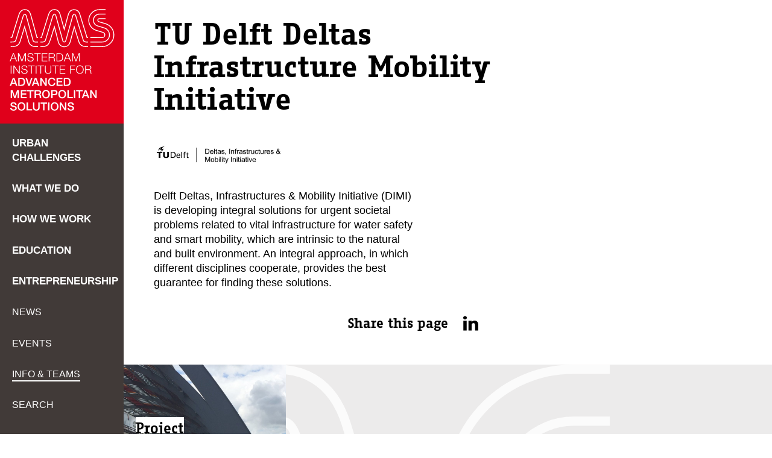

--- FILE ---
content_type: text/html; charset=utf-8
request_url: https://www.ams-institute.org/about-ams/partners/institutional-partners/tu-delft-deltas-infrastructure-mobility-initiative/
body_size: 11950
content:



<!DOCTYPE html>


<html class="content-page" lang="en">
  <head>
    <meta charset="utf-8">
    <meta http-equiv="x-ua-compatible" content="ie=edge">
    <meta name="viewport" content="width=device-width, initial-scale=1.0">
    <meta name="format-detection" content="telephone=no">
    <meta name="DC.Contributor" content="Fabrique">
    <link rel="DC.Contributor" href="https://fabrique.nl">

    <title>AMS Institute - TU Delft Deltas Infrastructure Mobility Initiative</title>
    <meta name="description" content="At AMS Institute we design solutions for urban challenges, and educate tomorrow’s engineers. We develop a deep understanding of the city and research & valorize interdisciplinary metropolitan solutions to integrate these into the city of Amsterdam.">

  
  <meta property="og:type" content="website">
  <meta property="og:title" content="TU Delft Deltas Infrastructure Mobility Initiative">
  <meta property="og:url" content="https://www.ams-institute.org/about-ams/partners/institutional-partners/tu-delft-deltas-infrastructure-mobility-initiative/">
  
      
  
  <meta property="og:image" content="http://www.ams-institute.org/media/original_images/DIMI_arial_zwart_2016.png.1200x630_q85_crop.jpg">
  <meta property="og:image:width" content="1200">
  <meta property="og:image:height" content="279">
  <meta property="og:description" content="At AMS Institute we design solutions for urban challenges, and educate tomorrow’s engineers. We develop a deep understanding of the city and research & valorize interdisciplinary metropolitan solutions to integrate these into the city of Amsterdam.">
  <meta property="og:site_name " content="AMS">
  <meta property="fb:admins" content="core.head.fb_admins">
  <meta name="twitter:title" content="TU Delft Deltas Infrastructure Mobility Initiative">
  <meta name="twitter:description" content="At AMS Institute we design solutions for urban challenges, and educate tomorrow’s engineers. We develop a deep understanding of the city and research & valorize interdisciplinary metropolitan solutions to integrate these into the city of Amsterdam.">
  <meta name="twitter:card" content="summary_large_image">
  <meta name="twitter:site" content="AMS Institute">
  <meta property="twitter:image:src" content="http://www.ams-institute.org/media/original_images/DIMI_arial_zwart_2016.png.1200x630_q85_crop.jpg">

    

    
  <!-- Google Tag Manager -->
  
  <script>(function(w,d,s,l,i){w[l]=w[l]||[];w[l].push({'gtm.start':
  new Date().getTime(),event:'gtm.js'});var f=d.getElementsByTagName(s)[0],
  j=d.createElement(s),dl=l!='dataLayer'?'&l='+l:'';j.async=true;j.src=
  'https://www.googletagmanager.com/gtm.js?id='+i+dl;f.parentNode.insertBefore(j,f);
  })(window,document,'script','dataLayer','GTM-NBM3S4J');</script>
  
  <!-- End Google Tag Manager -->



    
  <!-- Google Analytics -->
  
  <script>
    window.ga = window.ga || function () {
          (ga.q = ga.q || []).push(arguments)
        };
    ga.l = +new Date;
    ga('create', 'UA-133914860-1', 'auto');
    ga('send', 'pageview');
  </script>
  <script async src='https://www.google-analytics.com/analytics.js'></script>
  <!-- End Google Analytics -->




  
  
  <link rel="icon" href="/static/images/favicons/favicon.ico" sizes="16x16 32x32 48x48">
  
  <link rel="apple-touch-icon-precomposed" sizes="152x152"
        href="/static/images/favicons/apple-touch-icon-152x152.png">
  
  <meta name="theme-color" content="#ffffff"> 
  
  <meta name="application-name" content="AMS">
  <meta name="msapplication-TileColor" content="#ffffff"> 
  
  <meta name="msapplication-TileImage" content="/static/images/favicons/mstile-144x144.png">

    
      
      <link href="/static/bundles/main-683a25d986b261fd1354.min.css" rel="stylesheet" />
    
  </head>

  <body>
    
  <!-- Google Tag Manager (noscript) -->
  <noscript>
    <iframe src="https://www.googletagmanager.com/ns.html?id=GTM-NBM3S4J"
            height="0" width="0" style="display:none;visibility:hidden"></iframe>
  </noscript>
  <!-- End Google Tag Manager (noscript) -->




    <nav class="navigation">
      <div class="navigation-desktop">
        <a href="/" class="navigation__logo">
          
            
              <svg xmlns="http://www.w3.org/2000/svg" viewBox="0 0 206 206">
  <g fill="none" fill-rule="evenodd">
    <path fill="#E0001B" d="M0 206h206V0H0z"/>
    <path stroke="#FFF" stroke-width="1.426" d="M63.255 77.699h-3.502c-1.27 0-3.191 0-5.246-.74-3.263-1.178-5.578-3.721-6.516-7.164-.423-1.55-3.909-14.234-6.943-25.221l-2.982 9.664c-2.676 8.675-4.333 14.202-4.713 15.346-2.619 7.901-9.525 7.957-11.86 7.938l-3.727.034m-.16-15.228l2.203.003S31.01 26.05 31.747 23.9c.811-2.363 3.372-7.859 9.641-7.859 6.699 0 9.027 6.15 9.582 8.035.934 3.175 8.095 29.195 10.67 38.567h1.582M146.79 77.73s-1.095.006-3.474.006c-2.283 0-9.228 0-11.86-7.946-1.012-3.052-4.576-14.644-7.719-24.907l-3.1 11.34c-2.215 8.104-3.587 13.116-3.844 14.02-1.332 4.673-5.264 7.815-9.778 7.815M67.343 62.666l1.684.02c.882-2.851 2.379-7.742 3.938-12.833 4.222-13.788 7.268-23.714 8.003-25.859 2.225-6.498 6.471-8.015 9.64-8.015 2.695 0 7.524 1.195 9.582 8.187.633 2.151 3.926 14.071 6.845 24.72 2.938-10.748 6.191-22.633 6.805-24.72 2.13-7.251 7.41-8.034 9.581-8.034 2.682 0 7.498 1.008 9.64 7.759.075.237.644 2.103 1.51 4.936 2.562 8.386 8.13 26.615 10.414 33.853 1.3-.001 1.792.008 1.799.008m-39.77 15.369c-4.64 0-8.692-3.332-9.854-8.103-.317-1.302-3.517-14.118-6.573-25.225-.994 3.232-2.009 6.549-2.922 9.532-2.717 8.872-4.706 14.368-5.09 15.529-2.631 7.939-9.312 7.939-11.828 7.939l-3.365.035m108.593-46.602H165.56a2.602 2.602 0 0 0-2.599 2.6c0 1.269.855 2.136 1.72 2.448l11.348 3.414.132.041a19.425 19.425 0 0 1 13.525 18.557c0 10.747-8.743 19.49-19.49 19.49l-19.777.018m0-15.11l19.775.038a4.44 4.44 0 0 0 4.44-4.436 4.418 4.418 0 0 0-3.025-4.207l-11.39-3.428a17.622 17.622 0 0 1-12.31-16.826c0-9.735 7.918-17.653 17.65-17.653h10.417"/>
    <path stroke="#FFF" stroke-linejoin="round" stroke-width="1.426" d="M17.397 70.024l4.144-.034c2.251.001 3.835-.017 4.75-2.78.907-2.74 11.22-37.121 12.507-40.873.628-1.83 1.384-2.773 2.52-2.773 1.136 0 1.838.857 2.36 2.63 1.071 3.643 10.862 39.257 11.504 41.615.644 2.357 2.68 2.357 4.502 2.357h3.546m83.57-.12s-.89.004-3.248.004c-2.252 0-3.8-.022-4.716-2.785-1.813-5.469-12.387-40.217-12.714-41.256-.64-2.017-1.302-2.508-2.465-2.508-1.165 0-1.84.858-2.36 2.63-1.073 3.645-10.985 39.229-11.658 41.58-.408 1.435-1.476 2.357-2.54 2.357-1.067 0-2.193-.922-2.542-2.358-.578-2.374-10.435-37.934-11.506-41.579-.522-1.77-1.033-2.63-2.36-2.63-1.328 0-1.892.943-2.52 2.776-1.287 3.751-11.598 38.248-12.507 40.988-.915 2.763-2.432 2.78-4.681 2.78l-3.64-.004m83.11-.008l19.978-.005c6.607 0 11.963-5.355 11.963-11.963 0-5.33-3.484-9.845-8.3-11.39L162.62 43.22c-4.037-1.331-6.951-5.135-6.951-9.619 0-5.593 4.534-10.126 10.125-10.126h10.148"/>
    <path fill="#FFF" d="M16.953 179.777c.057 3.341 2.548 4.812 5.624 4.812 2.68 0 5.36-1.208 5.36-4.227 0-1.397-.848-2.906-2.622-3.437-.7-.206-3.681-.981-3.889-1.036-.963-.265-1.604-.794-1.604-1.738 0-1.359 1.378-1.754 2.472-1.754 1.624 0 2.794.641 2.907 2.377h2.36c0-2.811-2.36-4.303-5.172-4.303-2.435 0-4.926 1.266-4.926 3.964 0 1.397.68 2.793 2.982 3.417 1.849.51 3.076.755 4.02 1.113.548.207 1.113.622 1.113 1.662 0 1.017-.774 2.037-2.85 2.037-1.887 0-3.415-.81-3.415-2.887h-2.36zm18.78-9.306c-4.04 0-6.456 3.21-6.456 7.06 0 3.849 2.416 7.058 6.455 7.058 4.04 0 6.455-3.21 6.455-7.059s-2.416-7.059-6.455-7.059zm0 1.926c2.887 0 4.095 2.548 4.095 5.133 0 2.586-1.208 5.134-4.096 5.134-2.887 0-4.095-2.548-4.095-5.134 0-2.585 1.208-5.133 4.095-5.133zm8.606 11.872h9.21v-2.04H46.7v-11.436h-2.36v13.476zm10.683-4.851c0 3.453 2.209 5.171 5.53 5.171 3.322 0 5.53-1.718 5.53-5.171v-8.625h-2.359v7.85c0 1.813-.113 3.907-3.17 3.907-3.058 0-3.171-2.094-3.171-3.907v-7.85h-2.36v8.625zm12.495-6.587h4.265v11.438h2.359v-11.438h4.285v-2.038h-10.91v2.038zm12.475 11.438h2.36v-13.476h-2.36v13.476zm10.985-13.798c-4.04 0-6.455 3.21-6.455 7.06 0 3.849 2.416 7.058 6.455 7.058s6.455-3.21 6.455-7.059-2.416-7.059-6.455-7.059zm0 1.926c2.888 0 4.096 2.548 4.096 5.133 0 2.586-1.208 5.134-4.096 5.134-2.887 0-4.095-2.548-4.095-5.134 0-2.585 1.208-5.133 4.095-5.133zm8.513 11.872h2.245v-9.91h.057l6.134 9.91h2.491v-13.476h-2.245v9.928h-.038l-6.153-9.928H99.49v13.476zm12.909-4.492c.057 3.341 2.548 4.812 5.624 4.812 2.68 0 5.36-1.208 5.36-4.227 0-1.397-.848-2.906-2.622-3.437-.7-.206-3.681-.981-3.889-1.036-.963-.265-1.604-.794-1.604-1.738 0-1.359 1.378-1.754 2.473-1.754 1.623 0 2.793.641 2.906 2.377h2.36c0-2.811-2.36-4.303-5.173-4.303-2.434 0-4.925 1.266-4.925 3.964 0 1.397.68 2.793 2.982 3.417 1.85.51 3.076.755 4.02 1.113.548.207 1.114.622 1.114 1.662 0 1.017-.775 2.037-2.85 2.037-1.888 0-3.416-.81-3.416-2.887h-2.36zM17.727 163.755h2.246v-10.4h.038l3.737 10.4h1.944l3.737-10.4h.038v10.4h2.245v-13.476H28.43l-3.625 10.55h-.037l-3.718-10.55h-3.322v13.476zm16.816 0h9.834v-2.039h-7.474v-3.944h6.795v-1.925h-6.795v-3.529h7.342v-2.04h-9.702v13.477zm10.608-11.437h4.265v11.437h2.36v-11.437h4.284v-2.04H45.15v2.04zm14.835-.114h3.83c1.228 0 2.341.34 2.341 2.058 0 1.415-.81 2.151-2.302 2.151h-3.87v-4.21zm-2.36 11.55h2.36v-5.548h3.473c2.17 0 2.68 1.095 2.68 3.568 0 .66 0 1.396.358 1.98h2.53c-.51-.546-.736-1.98-.736-3.547 0-2.133-1.19-2.737-2.001-2.85v-.038c.434-.15 2.227-.812 2.227-3.397 0-2.284-1.51-3.643-4.454-3.643h-6.437v13.476zm19.025-13.796c-4.039 0-6.455 3.21-6.455 7.06 0 3.85 2.416 7.058 6.455 7.058 4.04 0 6.455-3.208 6.455-7.059 0-3.849-2.415-7.059-6.455-7.059zm0 1.925c2.889 0 4.097 2.548 4.097 5.134 0 2.586-1.208 5.134-4.097 5.134-2.887 0-4.095-2.548-4.095-5.134 0-2.586 1.208-5.134 4.095-5.134zm10.967.32h3.491c1.246 0 2.322.454 2.322 2.228 0 1.699-1.303 2.227-2.36 2.227h-3.453v-4.454zm-2.36 11.552h2.36v-5.172h3.586c3.85.02 4.586-2.472 4.586-4.133 0-1.68-.736-4.171-4.586-4.171h-5.946v13.476zm18.328-13.797c-4.04 0-6.455 3.21-6.455 7.06 0 3.85 2.416 7.058 6.455 7.058s6.455-3.208 6.455-7.059c0-3.849-2.416-7.059-6.455-7.059zm0 1.925c2.887 0 4.095 2.548 4.095 5.134 0 2.586-1.208 5.134-4.095 5.134-2.889 0-4.097-2.548-4.097-5.134 0-2.586 1.208-5.134 4.097-5.134zm8.606 11.872h9.21v-2.039h-6.85V150.28h-2.36v13.476zm10.833 0h2.36v-13.476h-2.36v13.476zm3.964-11.437h4.265v11.437h2.36v-11.437h4.284v-2.04h-10.91v2.04zm15.557.283H142.602l2.02 5.794h-4.115l2.039-5.794zm-6.38 11.154h2.434l1.265-3.567h5.379l1.265 3.567h2.53l-5.192-13.476h-2.51l-5.171 13.476zm14.06 0h2.246v-9.91h.058l6.133 9.91h2.492v-13.476h-2.246v9.928h-.038l-6.153-9.928h-2.491v13.476zM22.578 132.087H22.634l2.02 5.794h-4.115l2.039-5.794zm-6.38 11.154h2.434l1.265-3.567h5.38l1.264 3.567h2.53l-5.192-13.474h-2.51L16.2 143.24zm16.515-11.551h2.322c3.699 0 4.492 2.114 4.492 4.814s-.793 4.813-4.492 4.813h-2.322v-9.627zm-2.36 11.55h5.588c4.152 0 5.945-3.019 5.945-6.736 0-3.72-1.793-6.737-5.945-6.737h-5.587v13.474zm16.59 0h2.625l4.605-13.473h-2.397l-3.454 10.662h-.038l-3.379-10.662h-2.453l4.492 13.474zm12.346-11.153H59.346l2.019 5.794H57.25l2.039-5.794zm-6.38 11.154h2.436l1.264-3.567h5.38l1.263 3.567h2.53l-5.19-13.474H58.08l-5.172 13.474zm14.062 0h2.246v-9.909h.057l6.133 9.909H77.9v-13.474h-2.246v9.927h-.037l-6.153-9.927H66.97v13.474zm25.177-9.191c-.282-2.907-2.68-4.587-5.718-4.606-4.04 0-6.455 3.209-6.455 7.06 0 3.85 2.416 7.06 6.455 7.06 3.265 0 5.55-2.229 5.738-5.457h-2.303c-.189 1.963-1.34 3.53-3.435 3.53-2.888 0-4.096-2.548-4.096-5.133 0-2.587 1.208-5.135 4.096-5.135 1.963 0 2.963 1.133 3.36 2.68h2.358zm2.17 9.19h9.835v-2.038h-7.475v-3.944h6.795v-1.925h-6.795v-3.53h7.342v-2.036h-9.702v13.474zm14.251-11.55h2.321c3.7 0 4.492 2.114 4.492 4.814s-.793 4.813-4.492 4.813h-2.32v-9.627zm-2.36 11.55h5.587c4.152 0 5.946-3.019 5.946-6.736 0-3.72-1.794-6.737-5.946-6.737h-5.587v13.474zM17.783 122.728h1.283v-13.476h-1.283v13.476zm4.55 0h1.283v-11.4h.037l7.852 11.4h1.435v-13.476h-1.284v11.4h-.038l-7.851-11.4h-1.435v13.476zm13.097-4.436c-.151 3.284 2.19 4.719 5.38 4.719 4.774 0 5.152-2.925 5.152-3.85 0-2.208-1.586-3.039-3.491-3.549l-3.285-.81c-1.094-.265-2.038-.794-2.038-2.059 0-2 1.623-2.68 3.378-2.68 1.907 0 3.605 1.039 3.681 3.096h1.283c.019-2.756-2.322-4.19-4.982-4.19-3.795 0-4.644 2.472-4.644 3.794 0 2.094 1.453 2.85 3.039 3.246l3.001.736c1.246.302 2.774.906 2.774 2.435 0 1.963-2.151 2.736-3.566 2.736-2.454 0-4.455-.849-4.399-3.624H35.43zm11.589-7.945h4.7v12.381h1.283v-12.381h4.7v-1.095H47.019v1.095zm12.514 12.381h1.283v-13.476h-1.283v13.476zm3.114-12.381h4.7v12.381h1.283v-12.381h4.7v-1.095H62.647v1.095zm12.287 7.53c0 2.775 1.49 5.134 5.228 5.134 3.757 0 5.247-2.359 5.247-5.134v-8.625h-1.283v8.343c.02 3.133-1.473 4.321-3.964 4.321-2.472 0-3.964-1.188-3.944-4.321v-8.343h-1.284v8.625zm12.079-7.53h4.7v12.381h1.284v-12.381h4.699v-1.095H87.013v1.095zm12.42 12.381h9.399v-1.094h-8.116v-5.323h7.512v-1.095h-7.512v-4.87h8.022v-1.094h-9.306v13.476zm17.383 0h1.283v-6.417h6.456v-1.095h-6.456v-4.87h7.267v-1.094h-8.55v13.476zm9.89-6.738c0 3.68 2.114 7.02 6.36 7.02 4.228 0 6.342-3.34 6.342-7.02 0-3.68-2.114-7.022-6.342-7.022-4.246 0-6.36 3.342-6.36 7.022zm1.284 0c0-2.945 1.51-5.927 5.076-5.927 3.549 0 5.059 2.982 5.059 5.927 0 2.944-1.51 5.926-5.059 5.926-3.566 0-5.076-2.982-5.076-5.926zm13.89 6.738h1.284v-5.983h4.87c2.434-.094 2.585 2 2.699 3.888.037.566.037 1.567.358 2.095h1.416c-.566-.68-.566-2.529-.624-3.454-.093-1.604-.604-2.812-2.358-3.038v-.038c1.736-.34 2.623-1.737 2.623-3.435 0-2.436-1.868-3.51-4.095-3.51h-6.173v13.475zm1.284-12.381h4.794c1.925 0 2.906 1.037 2.906 2.68 0 1.641-1.34 2.623-2.906 2.623h-4.794v-5.303zM16.198 102.215h1.377l1.625-4.19h6.133l1.643 4.19h1.377l-5.285-13.477h-1.434l-5.436 13.477zm6.096-12.193L24.9 96.93h-5.305l2.699-6.908zm7.72 12.193h1.284V90.57h.037l4.624 11.645h1.208l4.605-11.645h.038v11.645h1.283V88.738h-1.887l-4.643 11.816-4.661-11.816h-1.888v13.477zm15.553-4.435c-.151 3.283 2.189 4.718 5.378 4.718 4.776 0 5.153-2.926 5.153-3.85 0-2.209-1.585-3.04-3.492-3.55l-3.284-.81c-1.095-.265-2.038-.793-2.038-2.058 0-2 1.623-2.68 3.379-2.68 1.905 0 3.604 1.038 3.68 3.096h1.283c.02-2.756-2.321-4.191-4.983-4.191-3.793 0-4.643 2.473-4.643 3.794 0 2.096 1.454 2.85 3.04 3.246l3 .737c1.246.302 2.775.906 2.775 2.434 0 1.963-2.152 2.737-3.568 2.737-2.453 0-4.454-.85-4.397-3.623h-1.283zm11.587-7.947h4.7v12.382h1.284V89.833h4.7v-1.095H57.153v1.095zm12.42 12.382h9.4v-1.095h-8.117v-5.323h7.512v-1.094h-7.512v-4.87h8.022v-1.095h-9.305v13.477zm11.664 0h1.283v-5.983h4.87c2.435-.095 2.586 2 2.7 3.887.037.566.037 1.567.358 2.096h1.416c-.566-.68-.566-2.53-.624-3.455-.093-1.604-.604-2.812-2.358-3.038v-.038c1.736-.34 2.623-1.736 2.623-3.435 0-2.434-1.868-3.51-4.096-3.51h-6.172v13.476zm1.283-12.382h4.795c1.925 0 2.906 1.039 2.906 2.68 0 1.642-1.34 2.624-2.906 2.624H82.52v-5.304zm13.061 0h2.738c3.869-.018 5.549 1.623 5.549 5.644 0 4.02-1.68 5.662-5.55 5.643h-2.737V89.833zM94.3 102.215h4.663c4.057-.094 6.19-2.321 6.19-6.738 0-4.416-2.133-6.645-6.19-6.739h-4.663v13.477zm11.91 0h1.378l1.623-4.19h6.134l1.642 4.19h1.378l-5.284-13.477h-1.435l-5.436 13.477zm6.096-12.193l2.605 6.908h-5.303l2.698-6.908zm7.72 12.193h1.283V90.57h.037l4.625 11.645h1.208l4.605-11.645h.038v11.645h1.284V88.738h-1.888l-4.643 11.816-4.662-11.816h-1.888v13.477z"/>
  </g>
</svg>

            
          
        </a>

        
<div class="navigation__wrapper">
  <ul class="navigation__primary-items">
    
      <li class="navigation__item ">
        <a href="/urban-challenges/" title="Urban Challenges">Urban Challenges</a>
      </li>
    
      <li class="navigation__item ">
        <a href="/what-we-do/" title="What we do">What we do</a>
      </li>
    
      <li class="navigation__item ">
        <a href="/how-we-work/" title="How we work">How we work</a>
      </li>
    
      <li class="navigation__item ">
        <a href="/education/" title="Education">Education</a>
      </li>
    
      <li class="navigation__item ">
        <a href="/entrepreneurship/" title="Entrepreneurship">Entrepreneurship</a>
      </li>
    
  </ul>
  <ul class="navigation__secondary-items">
    
      <li class="navigation__item ">
        <a href="/news/" title="News">News</a>
      </li>
    
      <li class="navigation__item ">
        <a href="/events/" title="Events">Events</a>
      </li>
    
      <li class="navigation__item navigation__item--active">
        <a href="/about-ams/" title="Info &amp; teams">Info &amp; teams</a>
      </li>
    
      <li class="navigation__item" data-controller="search-bar">
        <a href="/search" title="Search">Search</a>
      </li>
  </ul>
</div>

      </div>

      <div class="navigation-mobile" data-controller="hamburguer-menu">
        <div class="navigation-mobile__top">
          <a href="/" class="navigation-mobile__logo">
            
              <svg xmlns="http://www.w3.org/2000/svg" viewBox="0 0 206 206">
  <g fill="none" fill-rule="evenodd">
    <path fill="#E0001B" d="M0 206h206V0H0z"/>
    <path stroke="#FFF" stroke-width="1.426" d="M63.255 77.699h-3.502c-1.27 0-3.191 0-5.246-.74-3.263-1.178-5.578-3.721-6.516-7.164-.423-1.55-3.909-14.234-6.943-25.221l-2.982 9.664c-2.676 8.675-4.333 14.202-4.713 15.346-2.619 7.901-9.525 7.957-11.86 7.938l-3.727.034m-.16-15.228l2.203.003S31.01 26.05 31.747 23.9c.811-2.363 3.372-7.859 9.641-7.859 6.699 0 9.027 6.15 9.582 8.035.934 3.175 8.095 29.195 10.67 38.567h1.582M146.79 77.73s-1.095.006-3.474.006c-2.283 0-9.228 0-11.86-7.946-1.012-3.052-4.576-14.644-7.719-24.907l-3.1 11.34c-2.215 8.104-3.587 13.116-3.844 14.02-1.332 4.673-5.264 7.815-9.778 7.815M67.343 62.666l1.684.02c.882-2.851 2.379-7.742 3.938-12.833 4.222-13.788 7.268-23.714 8.003-25.859 2.225-6.498 6.471-8.015 9.64-8.015 2.695 0 7.524 1.195 9.582 8.187.633 2.151 3.926 14.071 6.845 24.72 2.938-10.748 6.191-22.633 6.805-24.72 2.13-7.251 7.41-8.034 9.581-8.034 2.682 0 7.498 1.008 9.64 7.759.075.237.644 2.103 1.51 4.936 2.562 8.386 8.13 26.615 10.414 33.853 1.3-.001 1.792.008 1.799.008m-39.77 15.369c-4.64 0-8.692-3.332-9.854-8.103-.317-1.302-3.517-14.118-6.573-25.225-.994 3.232-2.009 6.549-2.922 9.532-2.717 8.872-4.706 14.368-5.09 15.529-2.631 7.939-9.312 7.939-11.828 7.939l-3.365.035m108.593-46.602H165.56a2.602 2.602 0 0 0-2.599 2.6c0 1.269.855 2.136 1.72 2.448l11.348 3.414.132.041a19.425 19.425 0 0 1 13.525 18.557c0 10.747-8.743 19.49-19.49 19.49l-19.777.018m0-15.11l19.775.038a4.44 4.44 0 0 0 4.44-4.436 4.418 4.418 0 0 0-3.025-4.207l-11.39-3.428a17.622 17.622 0 0 1-12.31-16.826c0-9.735 7.918-17.653 17.65-17.653h10.417"/>
    <path stroke="#FFF" stroke-linejoin="round" stroke-width="1.426" d="M17.397 70.024l4.144-.034c2.251.001 3.835-.017 4.75-2.78.907-2.74 11.22-37.121 12.507-40.873.628-1.83 1.384-2.773 2.52-2.773 1.136 0 1.838.857 2.36 2.63 1.071 3.643 10.862 39.257 11.504 41.615.644 2.357 2.68 2.357 4.502 2.357h3.546m83.57-.12s-.89.004-3.248.004c-2.252 0-3.8-.022-4.716-2.785-1.813-5.469-12.387-40.217-12.714-41.256-.64-2.017-1.302-2.508-2.465-2.508-1.165 0-1.84.858-2.36 2.63-1.073 3.645-10.985 39.229-11.658 41.58-.408 1.435-1.476 2.357-2.54 2.357-1.067 0-2.193-.922-2.542-2.358-.578-2.374-10.435-37.934-11.506-41.579-.522-1.77-1.033-2.63-2.36-2.63-1.328 0-1.892.943-2.52 2.776-1.287 3.751-11.598 38.248-12.507 40.988-.915 2.763-2.432 2.78-4.681 2.78l-3.64-.004m83.11-.008l19.978-.005c6.607 0 11.963-5.355 11.963-11.963 0-5.33-3.484-9.845-8.3-11.39L162.62 43.22c-4.037-1.331-6.951-5.135-6.951-9.619 0-5.593 4.534-10.126 10.125-10.126h10.148"/>
    <path fill="#FFF" d="M16.953 179.777c.057 3.341 2.548 4.812 5.624 4.812 2.68 0 5.36-1.208 5.36-4.227 0-1.397-.848-2.906-2.622-3.437-.7-.206-3.681-.981-3.889-1.036-.963-.265-1.604-.794-1.604-1.738 0-1.359 1.378-1.754 2.472-1.754 1.624 0 2.794.641 2.907 2.377h2.36c0-2.811-2.36-4.303-5.172-4.303-2.435 0-4.926 1.266-4.926 3.964 0 1.397.68 2.793 2.982 3.417 1.849.51 3.076.755 4.02 1.113.548.207 1.113.622 1.113 1.662 0 1.017-.774 2.037-2.85 2.037-1.887 0-3.415-.81-3.415-2.887h-2.36zm18.78-9.306c-4.04 0-6.456 3.21-6.456 7.06 0 3.849 2.416 7.058 6.455 7.058 4.04 0 6.455-3.21 6.455-7.059s-2.416-7.059-6.455-7.059zm0 1.926c2.887 0 4.095 2.548 4.095 5.133 0 2.586-1.208 5.134-4.096 5.134-2.887 0-4.095-2.548-4.095-5.134 0-2.585 1.208-5.133 4.095-5.133zm8.606 11.872h9.21v-2.04H46.7v-11.436h-2.36v13.476zm10.683-4.851c0 3.453 2.209 5.171 5.53 5.171 3.322 0 5.53-1.718 5.53-5.171v-8.625h-2.359v7.85c0 1.813-.113 3.907-3.17 3.907-3.058 0-3.171-2.094-3.171-3.907v-7.85h-2.36v8.625zm12.495-6.587h4.265v11.438h2.359v-11.438h4.285v-2.038h-10.91v2.038zm12.475 11.438h2.36v-13.476h-2.36v13.476zm10.985-13.798c-4.04 0-6.455 3.21-6.455 7.06 0 3.849 2.416 7.058 6.455 7.058s6.455-3.21 6.455-7.059-2.416-7.059-6.455-7.059zm0 1.926c2.888 0 4.096 2.548 4.096 5.133 0 2.586-1.208 5.134-4.096 5.134-2.887 0-4.095-2.548-4.095-5.134 0-2.585 1.208-5.133 4.095-5.133zm8.513 11.872h2.245v-9.91h.057l6.134 9.91h2.491v-13.476h-2.245v9.928h-.038l-6.153-9.928H99.49v13.476zm12.909-4.492c.057 3.341 2.548 4.812 5.624 4.812 2.68 0 5.36-1.208 5.36-4.227 0-1.397-.848-2.906-2.622-3.437-.7-.206-3.681-.981-3.889-1.036-.963-.265-1.604-.794-1.604-1.738 0-1.359 1.378-1.754 2.473-1.754 1.623 0 2.793.641 2.906 2.377h2.36c0-2.811-2.36-4.303-5.173-4.303-2.434 0-4.925 1.266-4.925 3.964 0 1.397.68 2.793 2.982 3.417 1.85.51 3.076.755 4.02 1.113.548.207 1.114.622 1.114 1.662 0 1.017-.775 2.037-2.85 2.037-1.888 0-3.416-.81-3.416-2.887h-2.36zM17.727 163.755h2.246v-10.4h.038l3.737 10.4h1.944l3.737-10.4h.038v10.4h2.245v-13.476H28.43l-3.625 10.55h-.037l-3.718-10.55h-3.322v13.476zm16.816 0h9.834v-2.039h-7.474v-3.944h6.795v-1.925h-6.795v-3.529h7.342v-2.04h-9.702v13.477zm10.608-11.437h4.265v11.437h2.36v-11.437h4.284v-2.04H45.15v2.04zm14.835-.114h3.83c1.228 0 2.341.34 2.341 2.058 0 1.415-.81 2.151-2.302 2.151h-3.87v-4.21zm-2.36 11.55h2.36v-5.548h3.473c2.17 0 2.68 1.095 2.68 3.568 0 .66 0 1.396.358 1.98h2.53c-.51-.546-.736-1.98-.736-3.547 0-2.133-1.19-2.737-2.001-2.85v-.038c.434-.15 2.227-.812 2.227-3.397 0-2.284-1.51-3.643-4.454-3.643h-6.437v13.476zm19.025-13.796c-4.039 0-6.455 3.21-6.455 7.06 0 3.85 2.416 7.058 6.455 7.058 4.04 0 6.455-3.208 6.455-7.059 0-3.849-2.415-7.059-6.455-7.059zm0 1.925c2.889 0 4.097 2.548 4.097 5.134 0 2.586-1.208 5.134-4.097 5.134-2.887 0-4.095-2.548-4.095-5.134 0-2.586 1.208-5.134 4.095-5.134zm10.967.32h3.491c1.246 0 2.322.454 2.322 2.228 0 1.699-1.303 2.227-2.36 2.227h-3.453v-4.454zm-2.36 11.552h2.36v-5.172h3.586c3.85.02 4.586-2.472 4.586-4.133 0-1.68-.736-4.171-4.586-4.171h-5.946v13.476zm18.328-13.797c-4.04 0-6.455 3.21-6.455 7.06 0 3.85 2.416 7.058 6.455 7.058s6.455-3.208 6.455-7.059c0-3.849-2.416-7.059-6.455-7.059zm0 1.925c2.887 0 4.095 2.548 4.095 5.134 0 2.586-1.208 5.134-4.095 5.134-2.889 0-4.097-2.548-4.097-5.134 0-2.586 1.208-5.134 4.097-5.134zm8.606 11.872h9.21v-2.039h-6.85V150.28h-2.36v13.476zm10.833 0h2.36v-13.476h-2.36v13.476zm3.964-11.437h4.265v11.437h2.36v-11.437h4.284v-2.04h-10.91v2.04zm15.557.283H142.602l2.02 5.794h-4.115l2.039-5.794zm-6.38 11.154h2.434l1.265-3.567h5.379l1.265 3.567h2.53l-5.192-13.476h-2.51l-5.171 13.476zm14.06 0h2.246v-9.91h.058l6.133 9.91h2.492v-13.476h-2.246v9.928h-.038l-6.153-9.928h-2.491v13.476zM22.578 132.087H22.634l2.02 5.794h-4.115l2.039-5.794zm-6.38 11.154h2.434l1.265-3.567h5.38l1.264 3.567h2.53l-5.192-13.474h-2.51L16.2 143.24zm16.515-11.551h2.322c3.699 0 4.492 2.114 4.492 4.814s-.793 4.813-4.492 4.813h-2.322v-9.627zm-2.36 11.55h5.588c4.152 0 5.945-3.019 5.945-6.736 0-3.72-1.793-6.737-5.945-6.737h-5.587v13.474zm16.59 0h2.625l4.605-13.473h-2.397l-3.454 10.662h-.038l-3.379-10.662h-2.453l4.492 13.474zm12.346-11.153H59.346l2.019 5.794H57.25l2.039-5.794zm-6.38 11.154h2.436l1.264-3.567h5.38l1.263 3.567h2.53l-5.19-13.474H58.08l-5.172 13.474zm14.062 0h2.246v-9.909h.057l6.133 9.909H77.9v-13.474h-2.246v9.927h-.037l-6.153-9.927H66.97v13.474zm25.177-9.191c-.282-2.907-2.68-4.587-5.718-4.606-4.04 0-6.455 3.209-6.455 7.06 0 3.85 2.416 7.06 6.455 7.06 3.265 0 5.55-2.229 5.738-5.457h-2.303c-.189 1.963-1.34 3.53-3.435 3.53-2.888 0-4.096-2.548-4.096-5.133 0-2.587 1.208-5.135 4.096-5.135 1.963 0 2.963 1.133 3.36 2.68h2.358zm2.17 9.19h9.835v-2.038h-7.475v-3.944h6.795v-1.925h-6.795v-3.53h7.342v-2.036h-9.702v13.474zm14.251-11.55h2.321c3.7 0 4.492 2.114 4.492 4.814s-.793 4.813-4.492 4.813h-2.32v-9.627zm-2.36 11.55h5.587c4.152 0 5.946-3.019 5.946-6.736 0-3.72-1.794-6.737-5.946-6.737h-5.587v13.474zM17.783 122.728h1.283v-13.476h-1.283v13.476zm4.55 0h1.283v-11.4h.037l7.852 11.4h1.435v-13.476h-1.284v11.4h-.038l-7.851-11.4h-1.435v13.476zm13.097-4.436c-.151 3.284 2.19 4.719 5.38 4.719 4.774 0 5.152-2.925 5.152-3.85 0-2.208-1.586-3.039-3.491-3.549l-3.285-.81c-1.094-.265-2.038-.794-2.038-2.059 0-2 1.623-2.68 3.378-2.68 1.907 0 3.605 1.039 3.681 3.096h1.283c.019-2.756-2.322-4.19-4.982-4.19-3.795 0-4.644 2.472-4.644 3.794 0 2.094 1.453 2.85 3.039 3.246l3.001.736c1.246.302 2.774.906 2.774 2.435 0 1.963-2.151 2.736-3.566 2.736-2.454 0-4.455-.849-4.399-3.624H35.43zm11.589-7.945h4.7v12.381h1.283v-12.381h4.7v-1.095H47.019v1.095zm12.514 12.381h1.283v-13.476h-1.283v13.476zm3.114-12.381h4.7v12.381h1.283v-12.381h4.7v-1.095H62.647v1.095zm12.287 7.53c0 2.775 1.49 5.134 5.228 5.134 3.757 0 5.247-2.359 5.247-5.134v-8.625h-1.283v8.343c.02 3.133-1.473 4.321-3.964 4.321-2.472 0-3.964-1.188-3.944-4.321v-8.343h-1.284v8.625zm12.079-7.53h4.7v12.381h1.284v-12.381h4.699v-1.095H87.013v1.095zm12.42 12.381h9.399v-1.094h-8.116v-5.323h7.512v-1.095h-7.512v-4.87h8.022v-1.094h-9.306v13.476zm17.383 0h1.283v-6.417h6.456v-1.095h-6.456v-4.87h7.267v-1.094h-8.55v13.476zm9.89-6.738c0 3.68 2.114 7.02 6.36 7.02 4.228 0 6.342-3.34 6.342-7.02 0-3.68-2.114-7.022-6.342-7.022-4.246 0-6.36 3.342-6.36 7.022zm1.284 0c0-2.945 1.51-5.927 5.076-5.927 3.549 0 5.059 2.982 5.059 5.927 0 2.944-1.51 5.926-5.059 5.926-3.566 0-5.076-2.982-5.076-5.926zm13.89 6.738h1.284v-5.983h4.87c2.434-.094 2.585 2 2.699 3.888.037.566.037 1.567.358 2.095h1.416c-.566-.68-.566-2.529-.624-3.454-.093-1.604-.604-2.812-2.358-3.038v-.038c1.736-.34 2.623-1.737 2.623-3.435 0-2.436-1.868-3.51-4.095-3.51h-6.173v13.475zm1.284-12.381h4.794c1.925 0 2.906 1.037 2.906 2.68 0 1.641-1.34 2.623-2.906 2.623h-4.794v-5.303zM16.198 102.215h1.377l1.625-4.19h6.133l1.643 4.19h1.377l-5.285-13.477h-1.434l-5.436 13.477zm6.096-12.193L24.9 96.93h-5.305l2.699-6.908zm7.72 12.193h1.284V90.57h.037l4.624 11.645h1.208l4.605-11.645h.038v11.645h1.283V88.738h-1.887l-4.643 11.816-4.661-11.816h-1.888v13.477zm15.553-4.435c-.151 3.283 2.189 4.718 5.378 4.718 4.776 0 5.153-2.926 5.153-3.85 0-2.209-1.585-3.04-3.492-3.55l-3.284-.81c-1.095-.265-2.038-.793-2.038-2.058 0-2 1.623-2.68 3.379-2.68 1.905 0 3.604 1.038 3.68 3.096h1.283c.02-2.756-2.321-4.191-4.983-4.191-3.793 0-4.643 2.473-4.643 3.794 0 2.096 1.454 2.85 3.04 3.246l3 .737c1.246.302 2.775.906 2.775 2.434 0 1.963-2.152 2.737-3.568 2.737-2.453 0-4.454-.85-4.397-3.623h-1.283zm11.587-7.947h4.7v12.382h1.284V89.833h4.7v-1.095H57.153v1.095zm12.42 12.382h9.4v-1.095h-8.117v-5.323h7.512v-1.094h-7.512v-4.87h8.022v-1.095h-9.305v13.477zm11.664 0h1.283v-5.983h4.87c2.435-.095 2.586 2 2.7 3.887.037.566.037 1.567.358 2.096h1.416c-.566-.68-.566-2.53-.624-3.455-.093-1.604-.604-2.812-2.358-3.038v-.038c1.736-.34 2.623-1.736 2.623-3.435 0-2.434-1.868-3.51-4.096-3.51h-6.172v13.476zm1.283-12.382h4.795c1.925 0 2.906 1.039 2.906 2.68 0 1.642-1.34 2.624-2.906 2.624H82.52v-5.304zm13.061 0h2.738c3.869-.018 5.549 1.623 5.549 5.644 0 4.02-1.68 5.662-5.55 5.643h-2.737V89.833zM94.3 102.215h4.663c4.057-.094 6.19-2.321 6.19-6.738 0-4.416-2.133-6.645-6.19-6.739h-4.663v13.477zm11.91 0h1.378l1.623-4.19h6.134l1.642 4.19h1.378l-5.284-13.477h-1.435l-5.436 13.477zm6.096-12.193l2.605 6.908h-5.303l2.698-6.908zm7.72 12.193h1.283V90.57h.037l4.625 11.645h1.208l4.605-11.645h.038v11.645h1.284V88.738h-1.888l-4.643 11.816-4.662-11.816h-1.888v13.477z"/>
  </g>
</svg>

            
          </a>
          <div class="navigation-mobile__menu-icon" data-role="hamburguer">
            <div class="navigation-mobile__hamburguer">
              <svg xmlns="http://www.w3.org/2000/svg" viewBox="0 0 49 39">
  <g fill="#FFF" fill-rule="nonzero">
    <path d="M0 0h49v5H0zM0 17h49v5H0zM0 34h49v5H0z"/>
  </g>
</svg>

            </div>
            <div class="navigation-mobile__close navigation-mobile__close--hide">
              <svg xmlns="http://www.w3.org/2000/svg" viewBox="0 0 39 39">
  <g fill="#FFF" fill-rule="nonzero">
    <path d="M3.944.408l34.648 34.648-3.536 3.536L.408 3.944z"/>
    <path d="M.408 35.056L35.056.408l3.536 3.536L3.944 38.592z"/>
  </g>
</svg>

            </div>
          </div>
        </div>
        <div class="navigation-mobile__bottom">
          
<div class="navigation__wrapper">
  <ul class="navigation__primary-items">
    
      <li class="navigation__item ">
        <a href="/urban-challenges/" title="Urban Challenges">Urban Challenges</a>
      </li>
    
      <li class="navigation__item ">
        <a href="/what-we-do/" title="What we do">What we do</a>
      </li>
    
      <li class="navigation__item ">
        <a href="/how-we-work/" title="How we work">How we work</a>
      </li>
    
      <li class="navigation__item ">
        <a href="/education/" title="Education">Education</a>
      </li>
    
      <li class="navigation__item ">
        <a href="/entrepreneurship/" title="Entrepreneurship">Entrepreneurship</a>
      </li>
    
  </ul>
  <ul class="navigation__secondary-items">
    
      <li class="navigation__item ">
        <a href="/news/" title="News">News</a>
      </li>
    
      <li class="navigation__item ">
        <a href="/events/" title="Events">Events</a>
      </li>
    
      <li class="navigation__item navigation__item--active">
        <a href="/about-ams/" title="Info &amp; teams">Info &amp; teams</a>
      </li>
    
      <li class="navigation__item" data-controller="search-bar">
        <a href="/search" title="Search">Search</a>
      </li>
  </ul>
</div>

        </div>
      </div>
    </nav>

    <main class="main">
      <div class="search-bar " data-role="search-bar">
        <form class="search-bar__form" method="POST" action="/search/">
          <input type="hidden" name="csrfmiddlewaretoken" value="Nms8vNk11nmHDPsh3b8yDvq8aDtRBPyuBruMK7K1nqlQsGHUxkomlDZwxjzVv2wz">
          <input type="text" class="search-bar__input input" value="" data-role="search-input" name="search" placeholder="Type a keyword or a phrase" />
          <button type="submit" class="search-bar__icon">
            <svg xmlns="http://www.w3.org/2000/svg" width="33" height="33">
  <g fill="none" fill-rule="evenodd">
    <path fill="#413A38" stroke="#413A38" stroke-width=".5" d="M31.587 30.115c.18.18.27.406.27.676s-.09.496-.27.676c-.2.2-.43.3-.69.3a.95.95 0 0 1-.692-.3l-9.314-9.374a12.172 12.172 0 0 1-3.606 2.163c-1.342.52-2.764.781-4.266.781-1.663 0-3.225-.315-4.688-.946a12.32 12.32 0 0 1-3.83-2.57 11.81 11.81 0 0 1-2.57-3.815C1.311 16.244 1 14.68 1 13.019c0-1.663.31-3.225.931-4.688a11.81 11.81 0 0 1 2.57-3.816 12.32 12.32 0 0 1 3.83-2.569C9.794 1.316 11.356 1 13.02 1c1.642 0 3.194.315 4.657.946a12.32 12.32 0 0 1 3.83 2.57 12.011 12.011 0 0 1 2.585 3.815c.63 1.463.946 3.025.946 4.688 0 1.462-.25 2.849-.751 4.161a12.476 12.476 0 0 1-2.043 3.53l9.344 9.405zm-18.568-6.97c1.382 0 2.689-.266 3.92-.797a10.085 10.085 0 0 0 3.216-2.178 10.442 10.442 0 0 0 2.163-3.215 9.77 9.77 0 0 0 .796-3.936 9.77 9.77 0 0 0-.796-3.937 10.442 10.442 0 0 0-2.163-3.214 10.085 10.085 0 0 0-3.215-2.179 9.803 9.803 0 0 0-3.921-.796c-1.403 0-2.72.265-3.952.796a10.085 10.085 0 0 0-3.215 2.179A10.442 10.442 0 0 0 3.69 9.082a9.77 9.77 0 0 0-.796 3.937 9.77 9.77 0 0 0 .796 3.936 10.442 10.442 0 0 0 2.163 3.215 10.085 10.085 0 0 0 3.215 2.178 9.877 9.877 0 0 0 3.952.796z"/>
  </g>
</svg>

          </button>
        </form>
      </div>

      <div class="search-overlay" data-role="search-overlay">
      </div>

      
        
        

        <header class="page-header">
          
          
  <div class="profile-header profile-header--organization">
    <div class="profile-header__tags">
      <div class="profile-header__tags-wrapper">
        
      </div>
    </div>
    <div class="profile-header__block">
      <h1 class="profile-header__title">TU Delft Deltas Infrastructure Mobility Initiative</h1>
    </div>
  <div class="profile-header__wrapper">
    <div class="profile-header__image">
      
      




<picture class="c-picture " >
  

  
    <source srcset="/media/original_images/DIMI_arial_zwart_2016.png.830x830_q85_upscale.jpg" media="(min-width: 1480px)">
  

  

  

  

  
    <source srcset="/media/original_images/DIMI_arial_zwart_2016.png.830x830_q85_upscale.jpg" media="(min-width: 800px)">
  

  

  

  

  
    <source srcset="/media/original_images/DIMI_arial_zwart_2016.png.700x700_q85_upscale.jpg">
  

  <img class="e-picture-img" src="/media/original_images/DIMI_arial_zwart_2016.png.700x700_q85_upscale.jpg" >

  <noscript>
    

    
      <source srcset="/media/original_images/DIMI_arial_zwart_2016.png.830x830_q85_upscale.jpg" media="(min-width: 1480px)">
    

    

    

    

    
      <source srcset="/media/original_images/DIMI_arial_zwart_2016.png.830x830_q85_upscale.jpg" media="(min-width: 800px)">
    

    

    

    

    <img class="e-picture-img" src="/media/original_images/DIMI_arial_zwart_2016.png.700x700_q85_upscale.jpg" >
  </noscript>
</picture>

    </div>
  </div>

  </div>

        </header>

        <article class="page-content">
          
          
  <div class="content-stream">
    
    
    
      

<div class="block text-block">
  <div class="block__container">
    <div class="rich-text"><p>Delft Deltas, Infrastructures &amp; Mobility Initiative (DIMI) is developing integral solutions for urgent societal problems related to vital infrastructure for water safety and smart mobility, which are intrinsic to the natural and built environment. An integral approach, in which different disciplines cooperate, provides the best guarantee for finding these solutions. </p></div>
  </div>
</div>

    
    
    
    
      <div class="block share-block">
        <h3 class="share-block__label">
          
            Share this page
          
        </h3>
        <div class="share-block__icons">
          <a target="_blank"
             href="https://www.linkedin.com/shareArticle?mini=true&url=www.ams-institute.org/about-ams/partners/institutional-partners/tu-delft-deltas-infrastructure-mobility-initiative/&title=TU Delft Deltas Infrastructure Mobility Initiative
&source=AMS%20Institute" class="share-block__linkedin">
            <svg xmlns="http://www.w3.org/2000/svg" viewBox="0 0 430 430">
  <path d="M430.117 261.543V420.56h-92.188V272.193c0-37.271-13.334-62.707-46.703-62.707-25.473 0-40.632 17.142-47.301 33.724-2.432 5.928-3.058 14.179-3.058 22.477V420.56h-92.219s1.242-251.285 0-277.32h92.21v39.309c-.187.294-.43.611-.606.896h.606v-.896c12.251-18.869 34.13-45.824 83.102-45.824 60.673-.001 106.157 39.636 106.157 124.818zM52.183 9.558C20.635 9.558 0 30.251 0 57.463c0 26.619 20.038 47.94 50.959 47.94h.616c32.159 0 52.159-21.317 52.159-47.94-.606-27.212-20-47.905-51.551-47.905zM5.477 420.56h92.184V143.24H5.477v277.32z"/>
</svg>

          </a>
        </div>
      </div>
    
    
    

  <div class="block sliding-widget" data-controller="sliding-widget">
    <input type="hidden" name="csrfmiddlewaretoken" value="Nms8vNk11nmHDPsh3b8yDvq8aDtRBPyuBruMK7K1nqlQsGHUxkomlDZwxjzVv2wz">
      <input type="hidden" value="" data-role="theme-id" />
      <input type="hidden" value="" data-role="person-id" />
      <input type="hidden" value="389" data-role="partner-id" />
    

      <input type="hidden" value="all" data-role="filter" />
    
    
<div class="sliding-puzzle" data-controller="sliding-puzzle">

  <div class="sliding-puzzle__blocks sliding-puzzle__blocks--desktop"
       data-role="puzzle-container">
    
    


  
  

  
    
      
      

<!-- row1 new way -->









<div class="puzzle-block puzzle-block--single  sliding-puzzle__block puzzle-block--big-screens">
  <div class="puzzle-block__outer">
    

<div class="puzzle-block__inner">

    


  <div class="puzzle-block__wrapper puzzle-block__wrapper--with-hover ">
    <a class="puzzle-block__target" href="/urban-challenges/smart-urban-mobility/stations-future/">
      <div
              class="puzzle-block__content">
        
          
          
          




<style>
  .background-image.has-hash-62a1ed7c {
    background-image: url('/media/original_images/Centraal_Station_Amsterdam_-_light.jpg.750x376_q85_crop-yes_version-1.jpg');
    background-position: 50% 50%;
    background-repeat: no-repeat;
    background-size: cover;
  }

  

  
    @media (min-width: 530px) {
      .background-image.has-hash-62a1ed7c {
        background-image: url('/media/original_images/Centraal_Station_Amsterdam_-_light.jpg.752x376_q85_crop-yes_version-1.jpg');
        
      }
    }
  

  

  
    @media (min-width: 800px) {
      .background-image.has-hash-62a1ed7c {
        background-image: url('/media/original_images/Centraal_Station_Amsterdam_-_light.jpg.1092x546_q85_crop-yes_version-1.jpg');
        
      }
    }
  

  

  
    @media (min-width: 1180px) {
      .background-image.has-hash-62a1ed7c {
        background-image: url('/media/original_images/Centraal_Station_Amsterdam_-_light.jpg.1500x0_q85_crop-yes_version-1.jpg');
        
      }
    }
  

  

  
    @media (min-width: 1480px) {
      .background-image.has-hash-62a1ed7c {
        background-image: url('/media/original_images/Centraal_Station_Amsterdam_-_light.jpg.1648x830_q85_crop-yes_version-1.jpg');
        
      }
    }
  

  
</style>

<noscript id="62a1ed7c-noscript">
  <style>
    .background-image.has-hash-62a1ed7c {
      background-image: url('/media/original_images/Centraal_Station_Amsterdam_-_light.jpg.750x376_q85_crop-yes_version-1.jpg');
    }

    

    
      @media (min-width: 530px) {
        .background-image.has-hash-62a1ed7c {
          background-image: url('/media/original_images/Centraal_Station_Amsterdam_-_light.jpg.752x376_q85_crop-yes_version-1.jpg');
        }
      }
    

    

    
      @media (min-width: 800px) {
        .background-image.has-hash-62a1ed7c {
          background-image: url('/media/original_images/Centraal_Station_Amsterdam_-_light.jpg.1092x546_q85_crop-yes_version-1.jpg');
        }
      }
    

    

    
      @media (min-width: 1180px) {
        .background-image.has-hash-62a1ed7c {
          background-image: url('/media/original_images/Centraal_Station_Amsterdam_-_light.jpg.1648x830_q85_crop-yes_version-1.jpg');
        }
      }
    

    
  </style>
</noscript>


          <div class="puzzle-block__background background-image  has-hash-62a1ed7c"></div>
        
        
          <div class="puzzle-block__details">
            <h3 class="puzzle-block__type">
              <span>
              
                Project
              
              </span>
            </h3>
            <p class="puzzle-block__title">
              <span>Stations of the Future</span>
            </p>
          </div>
          
            <p class="label label--purple">Smart Urban Mobility</p>
          
        
        <div class="puzzle-block__information puzzle-block__information--no-date">
          <div class="puzzle-block__information-wrapper">
            <p class="puzzle-block__date"></p>
            <p class="puzzle-block__excerpt" data-controller="ellipsis">
              
                In collaboration with Delft University of Technology and University of Paris-Est, AMS Institute is developing a new research project on the future of stations within metropolitan areas.
              
            </p>
          </div>
        </div>
      </div>
    </a>
  </div>



</div>


    
  </div>
</div>



<div class="puzzle-block puzzle-block--double puzzle-block--empty sliding-puzzle__block puzzle-block--big-screens">
  <div class="puzzle-block__outer">
    

<div class="puzzle-block__inner">

    <div class="puzzle-block__content puzzle-block__content--tile-wide-one"></div>

</div>


    
      

<div class="puzzle-block__inner">

    <div class="puzzle-block__content puzzle-block__content--tile-wide-one"></div>

</div>

    
  </div>
</div>



<div class="puzzle-block puzzle-block--single puzzle-block--empty sliding-puzzle__block puzzle-block--big-screens">
  <div class="puzzle-block__outer">
    

<div class="puzzle-block__inner">

    <div class="puzzle-block__content "></div>

</div>


    
  </div>
</div>


<!-- / row1 new way -->

    
  



    
    
      
      

      
        

<!-- row1 new way -->


<div class="puzzle-block puzzle-block--single  sliding-puzzle__block puzzle-block--mobile">
  <div class="puzzle-block__outer">
    

<div class="puzzle-block__inner">

    


  <div class="puzzle-block__wrapper puzzle-block__wrapper--with-hover ">
    <a class="puzzle-block__target" href="/urban-challenges/smart-urban-mobility/stations-future/">
      <div
              class="puzzle-block__content">
        
          
          
          




<style>
  .background-image.has-hash-cd1bcd56 {
    background-image: url('/media/original_images/Centraal_Station_Amsterdam_-_light.jpg.750x376_q85_crop-yes_version-1.jpg');
    background-position: 50% 50%;
    background-repeat: no-repeat;
    background-size: cover;
  }

  

  
    @media (min-width: 530px) {
      .background-image.has-hash-cd1bcd56 {
        background-image: url('/media/original_images/Centraal_Station_Amsterdam_-_light.jpg.752x376_q85_crop-yes_version-1.jpg');
        
      }
    }
  

  

  
    @media (min-width: 800px) {
      .background-image.has-hash-cd1bcd56 {
        background-image: url('/media/original_images/Centraal_Station_Amsterdam_-_light.jpg.1092x546_q85_crop-yes_version-1.jpg');
        
      }
    }
  

  

  
    @media (min-width: 1180px) {
      .background-image.has-hash-cd1bcd56 {
        background-image: url('/media/original_images/Centraal_Station_Amsterdam_-_light.jpg.1500x0_q85_crop-yes_version-1.jpg');
        
      }
    }
  

  

  
    @media (min-width: 1480px) {
      .background-image.has-hash-cd1bcd56 {
        background-image: url('/media/original_images/Centraal_Station_Amsterdam_-_light.jpg.1648x830_q85_crop-yes_version-1.jpg');
        
      }
    }
  

  
</style>

<noscript id="cd1bcd56-noscript">
  <style>
    .background-image.has-hash-cd1bcd56 {
      background-image: url('/media/original_images/Centraal_Station_Amsterdam_-_light.jpg.750x376_q85_crop-yes_version-1.jpg');
    }

    

    
      @media (min-width: 530px) {
        .background-image.has-hash-cd1bcd56 {
          background-image: url('/media/original_images/Centraal_Station_Amsterdam_-_light.jpg.752x376_q85_crop-yes_version-1.jpg');
        }
      }
    

    

    
      @media (min-width: 800px) {
        .background-image.has-hash-cd1bcd56 {
          background-image: url('/media/original_images/Centraal_Station_Amsterdam_-_light.jpg.1092x546_q85_crop-yes_version-1.jpg');
        }
      }
    

    

    
      @media (min-width: 1180px) {
        .background-image.has-hash-cd1bcd56 {
          background-image: url('/media/original_images/Centraal_Station_Amsterdam_-_light.jpg.1648x830_q85_crop-yes_version-1.jpg');
        }
      }
    

    
  </style>
</noscript>


          <div class="puzzle-block__background background-image  has-hash-cd1bcd56"></div>
        
        
          <div class="puzzle-block__details">
            <h3 class="puzzle-block__type">
              <span>
              
                Project
              
              </span>
            </h3>
            <p class="puzzle-block__title">
              <span>Stations of the Future</span>
            </p>
          </div>
          
            <p class="label label--purple">Smart Urban Mobility</p>
          
        
        <div class="puzzle-block__information puzzle-block__information--no-date">
          <div class="puzzle-block__information-wrapper">
            <p class="puzzle-block__date"></p>
            <p class="puzzle-block__excerpt" data-controller="ellipsis">
              
                In collaboration with Delft University of Technology and University of Paris-Est, AMS Institute is developing a new research project on the future of stations within metropolitan areas.
              
            </p>
          </div>
        </div>
      </div>
    </a>
  </div>



</div>


    
  </div>
</div>



<div class="puzzle-block puzzle-block--single puzzle-block--empty sliding-puzzle__block puzzle-block--mobile">
  <div class="puzzle-block__outer">
    

<div class="puzzle-block__inner">

    <div class="puzzle-block__content puzzle-block__content--tile-square-one"></div>

</div>


    
  </div>
</div>




<div class="puzzle-block puzzle-block--single  sliding-puzzle__block puzzle-block--landscape">
  <div class="puzzle-block__outer">
    

<div class="puzzle-block__inner">

    


  <div class="puzzle-block__wrapper puzzle-block__wrapper--with-hover ">
    <a class="puzzle-block__target" href="/urban-challenges/smart-urban-mobility/stations-future/">
      <div
              class="puzzle-block__content">
        
          
          
          




<style>
  .background-image.has-hash-bfa83dc5 {
    background-image: url('/media/original_images/Centraal_Station_Amsterdam_-_light.jpg.750x376_q85_crop-yes_version-1.jpg');
    background-position: 50% 50%;
    background-repeat: no-repeat;
    background-size: cover;
  }

  

  
    @media (min-width: 530px) {
      .background-image.has-hash-bfa83dc5 {
        background-image: url('/media/original_images/Centraal_Station_Amsterdam_-_light.jpg.752x376_q85_crop-yes_version-1.jpg');
        
      }
    }
  

  

  
    @media (min-width: 800px) {
      .background-image.has-hash-bfa83dc5 {
        background-image: url('/media/original_images/Centraal_Station_Amsterdam_-_light.jpg.1092x546_q85_crop-yes_version-1.jpg');
        
      }
    }
  

  

  
    @media (min-width: 1180px) {
      .background-image.has-hash-bfa83dc5 {
        background-image: url('/media/original_images/Centraal_Station_Amsterdam_-_light.jpg.1500x0_q85_crop-yes_version-1.jpg');
        
      }
    }
  

  

  
    @media (min-width: 1480px) {
      .background-image.has-hash-bfa83dc5 {
        background-image: url('/media/original_images/Centraal_Station_Amsterdam_-_light.jpg.1648x830_q85_crop-yes_version-1.jpg');
        
      }
    }
  

  
</style>

<noscript id="bfa83dc5-noscript">
  <style>
    .background-image.has-hash-bfa83dc5 {
      background-image: url('/media/original_images/Centraal_Station_Amsterdam_-_light.jpg.750x376_q85_crop-yes_version-1.jpg');
    }

    

    
      @media (min-width: 530px) {
        .background-image.has-hash-bfa83dc5 {
          background-image: url('/media/original_images/Centraal_Station_Amsterdam_-_light.jpg.752x376_q85_crop-yes_version-1.jpg');
        }
      }
    

    

    
      @media (min-width: 800px) {
        .background-image.has-hash-bfa83dc5 {
          background-image: url('/media/original_images/Centraal_Station_Amsterdam_-_light.jpg.1092x546_q85_crop-yes_version-1.jpg');
        }
      }
    

    

    
      @media (min-width: 1180px) {
        .background-image.has-hash-bfa83dc5 {
          background-image: url('/media/original_images/Centraal_Station_Amsterdam_-_light.jpg.1648x830_q85_crop-yes_version-1.jpg');
        }
      }
    

    
  </style>
</noscript>


          <div class="puzzle-block__background background-image  has-hash-bfa83dc5"></div>
        
        
          <div class="puzzle-block__details">
            <h3 class="puzzle-block__type">
              <span>
              
                Project
              
              </span>
            </h3>
            <p class="puzzle-block__title">
              <span>Stations of the Future</span>
            </p>
          </div>
          
            <p class="label label--purple">Smart Urban Mobility</p>
          
        
        <div class="puzzle-block__information puzzle-block__information--no-date">
          <div class="puzzle-block__information-wrapper">
            <p class="puzzle-block__date"></p>
            <p class="puzzle-block__excerpt" data-controller="ellipsis">
              
                In collaboration with Delft University of Technology and University of Paris-Est, AMS Institute is developing a new research project on the future of stations within metropolitan areas.
              
            </p>
          </div>
        </div>
      </div>
    </a>
  </div>



</div>


    
  </div>
</div>



<div class="puzzle-block puzzle-block--double puzzle-block--empty sliding-puzzle__block puzzle-block--landscape">
  <div class="puzzle-block__outer">
    

<div class="puzzle-block__inner">

    <div class="puzzle-block__content puzzle-block__content--tile-wide-one"></div>

</div>


    
      

<div class="puzzle-block__inner">

    <div class="puzzle-block__content puzzle-block__content--tile-wide-one"></div>

</div>

    
  </div>
</div>


<!-- / row1 new way -->

      
    
  </div>
</div>

  </div>




  </div>

        </article>
      

      <div data-controller="easter"></div>
    </main>

    
      <footer class="page-footer">
        <div class="page-footer__social">
          <h3 class="page-footer__social-title">Follow us</h3>
          <div class="page-footer__social-icons">
            <a title="Linkedin" target="_blank" href="https://www.linkedin.com/company/amsterdam-institute-for-advanced-metropolitan-solutions/" class="page-footer__linkedin">
              <svg xmlns="http://www.w3.org/2000/svg" viewBox="0 0 430 430">
  <path d="M430.117 261.543V420.56h-92.188V272.193c0-37.271-13.334-62.707-46.703-62.707-25.473 0-40.632 17.142-47.301 33.724-2.432 5.928-3.058 14.179-3.058 22.477V420.56h-92.219s1.242-251.285 0-277.32h92.21v39.309c-.187.294-.43.611-.606.896h.606v-.896c12.251-18.869 34.13-45.824 83.102-45.824 60.673-.001 106.157 39.636 106.157 124.818zM52.183 9.558C20.635 9.558 0 30.251 0 57.463c0 26.619 20.038 47.94 50.959 47.94h.616c32.159 0 52.159-21.317 52.159-47.94-.606-27.212-20-47.905-51.551-47.905zM5.477 420.56h92.184V143.24H5.477v277.32z"/>
</svg>

            </a>
            <a title="Instagram" target="_blank" href="https://www.instagram.com/ams_institute/" class="page-footer__instagram">
              <svg xmlns="http://www.w3.org/2000/svg" viewBox="0 0 97 97">
  <path d="M12.501 0h72.393c6.875 0 12.5 5.09 12.5 12.5v72.395c0 7.41-5.625 12.5-12.5 12.5H12.501C5.624 97.395 0 92.305 0 84.895V12.5C0 5.09 5.624 0 12.501 0zm58.447 10.821a4.395 4.395 0 0 0-4.383 4.385v10.495a4.396 4.396 0 0 0 4.383 4.385h11.008a4.398 4.398 0 0 0 4.385-4.385V15.206a4.397 4.397 0 0 0-4.385-4.385H70.948zm15.439 30.367h-8.572a28.486 28.486 0 0 1 1.25 8.355c0 16.2-13.556 29.332-30.275 29.332-16.718 0-30.272-13.132-30.272-29.332 0-2.904.438-5.708 1.25-8.355h-8.945v41.141a3.884 3.884 0 0 0 3.872 3.872h67.822a3.883 3.883 0 0 0 3.872-3.872V41.188h-.002zM48.789 29.533c-10.802 0-19.56 8.485-19.56 18.953s8.758 18.953 19.56 18.953c10.803 0 19.562-8.485 19.562-18.953s-8.758-18.953-19.562-18.953z"/>
</svg>

            </a>
          </div>
        </div>

        <div class="page-footer__form-wrapper" data-controller="newsletter">
          <div class="page-footer__form-container">
            <h3 class="page-footer__form-title" data-role="label">Sign up for our newsletter</h3>
            <div class="page-footer__form">
              <input type="hidden" name="csrfmiddlewaretoken" value="Nms8vNk11nmHDPsh3b8yDvq8aDtRBPyuBruMK7K1nqlQsGHUxkomlDZwxjzVv2wz">
              <input class="input" type="email" data-role="email" placeholder="Your email address">
              <input type="button" class="button" data-role="submit" value="Submit" />
              <input type="hidden" data-role="thanks" value="Thank You For Subscribing!" />
            </div>
            <p class="page-footer__form-error" data-role="form-error"></p>
          </div>
        </div>
      </footer>
    

    
      <script src="/static/bundles/main-683a25d986b261fd1354.min.js" ></script>
    
    
  </body>
</html>


--- FILE ---
content_type: text/css
request_url: https://www.ams-institute.org/static/bundles/main-683a25d986b261fd1354.min.css
body_size: 80077
content:
/* http://meyerweb.com/eric/tools/css/reset/
   v4.0 | 20180602
   License: none (public domain)
*/

html, body, div, span, applet, object, iframe,
h1, h2, h3, h4, h5, h6, p, blockquote, pre,
a, abbr, acronym, address, big, cite, code,
del, dfn, em, img, ins, kbd, q, s, samp,
small, strike, strong, sub, sup, tt, var,
b, u, i, center,
dl, dt, dd, ol, ul, li,
fieldset, form, label, legend,
table, caption, tbody, tfoot, thead, tr, th, td,
article, aside, canvas, details, embed,
figure, figcaption, footer, header, hgroup,
main, menu, nav, output, ruby, section, summary,
time, mark, audio, video {
	margin: 0;
	padding: 0;
	border: 0;
	font-size: 100%;
	font: inherit;
	vertical-align: baseline;
}
/* HTML5 display-role reset for older browsers */
article, aside, details, figcaption, figure,
footer, header, hgroup, main, menu, nav, section {
	display: block;
}
/* HTML5 hidden-attribute fix for newer browsers */
*[hidden] {
    display: none;
}
body {
	line-height: 1;
}
ol, ul {
	list-style: none;
}
blockquote, q {
	quotes: none;
}
blockquote:before, blockquote:after,
q:before, q:after {
	content: '';
	content: none;
}
table {
	border-collapse: collapse;
	border-spacing: 0;
}

/**
 * Swiper 4.4.1
 * Most modern mobile touch slider and framework with hardware accelerated transitions
 * http://www.idangero.us/swiper/
 *
 * Copyright 2014-2018 Vladimir Kharlampidi
 *
 * Released under the MIT License
 *
 * Released on: September 14, 2018
 */
.swiper-container{margin:0 auto;position:relative;overflow:hidden;list-style:none;padding:0;z-index:1}.swiper-container-no-flexbox .swiper-slide{float:left}.swiper-container-vertical>.swiper-wrapper{-webkit-box-orient:vertical;-webkit-box-direction:normal;-webkit-flex-direction:column;-ms-flex-direction:column;flex-direction:column}.swiper-wrapper{position:relative;width:100%;height:100%;z-index:1;display:-webkit-box;display:-webkit-flex;display:-ms-flexbox;display:flex;-webkit-transition-property:-webkit-transform;transition-property:-webkit-transform;-o-transition-property:transform;transition-property:transform;transition-property:transform,-webkit-transform;-webkit-box-sizing:content-box;box-sizing:content-box}.swiper-container-android .swiper-slide,.swiper-wrapper{-webkit-transform:translate3d(0,0,0);transform:translate3d(0,0,0)}.swiper-container-multirow>.swiper-wrapper{-webkit-flex-wrap:wrap;-ms-flex-wrap:wrap;flex-wrap:wrap}.swiper-container-free-mode>.swiper-wrapper{-webkit-transition-timing-function:ease-out;-o-transition-timing-function:ease-out;transition-timing-function:ease-out;margin:0 auto}.swiper-slide{-webkit-flex-shrink:0;-ms-flex-negative:0;flex-shrink:0;width:100%;height:100%;position:relative;-webkit-transition-property:-webkit-transform;transition-property:-webkit-transform;-o-transition-property:transform;transition-property:transform;transition-property:transform,-webkit-transform}.swiper-slide-invisible-blank{visibility:hidden}.swiper-container-autoheight,.swiper-container-autoheight .swiper-slide{height:auto}.swiper-container-autoheight .swiper-wrapper{-webkit-box-align:start;-webkit-align-items:flex-start;-ms-flex-align:start;align-items:flex-start;-webkit-transition-property:height,-webkit-transform;transition-property:height,-webkit-transform;-o-transition-property:transform,height;transition-property:transform,height;transition-property:transform,height,-webkit-transform}.swiper-container-3d{-webkit-perspective:1200px;perspective:1200px}.swiper-container-3d .swiper-cube-shadow,.swiper-container-3d .swiper-slide,.swiper-container-3d .swiper-slide-shadow-bottom,.swiper-container-3d .swiper-slide-shadow-left,.swiper-container-3d .swiper-slide-shadow-right,.swiper-container-3d .swiper-slide-shadow-top,.swiper-container-3d .swiper-wrapper{-webkit-transform-style:preserve-3d;transform-style:preserve-3d}.swiper-container-3d .swiper-slide-shadow-bottom,.swiper-container-3d .swiper-slide-shadow-left,.swiper-container-3d .swiper-slide-shadow-right,.swiper-container-3d .swiper-slide-shadow-top{position:absolute;left:0;top:0;width:100%;height:100%;pointer-events:none;z-index:10}.swiper-container-3d .swiper-slide-shadow-left{background-image:-webkit-gradient(linear,right top,left top,from(rgba(0,0,0,.5)),to(rgba(0,0,0,0)));background-image:-webkit-linear-gradient(right,rgba(0,0,0,.5),rgba(0,0,0,0));background-image:-o-linear-gradient(right,rgba(0,0,0,.5),rgba(0,0,0,0));background-image:linear-gradient(to left,rgba(0,0,0,.5),rgba(0,0,0,0))}.swiper-container-3d .swiper-slide-shadow-right{background-image:-webkit-gradient(linear,left top,right top,from(rgba(0,0,0,.5)),to(rgba(0,0,0,0)));background-image:-webkit-linear-gradient(left,rgba(0,0,0,.5),rgba(0,0,0,0));background-image:-o-linear-gradient(left,rgba(0,0,0,.5),rgba(0,0,0,0));background-image:linear-gradient(to right,rgba(0,0,0,.5),rgba(0,0,0,0))}.swiper-container-3d .swiper-slide-shadow-top{background-image:-webkit-gradient(linear,left bottom,left top,from(rgba(0,0,0,.5)),to(rgba(0,0,0,0)));background-image:-webkit-linear-gradient(bottom,rgba(0,0,0,.5),rgba(0,0,0,0));background-image:-o-linear-gradient(bottom,rgba(0,0,0,.5),rgba(0,0,0,0));background-image:linear-gradient(to top,rgba(0,0,0,.5),rgba(0,0,0,0))}.swiper-container-3d .swiper-slide-shadow-bottom{background-image:-webkit-gradient(linear,left top,left bottom,from(rgba(0,0,0,.5)),to(rgba(0,0,0,0)));background-image:-webkit-linear-gradient(top,rgba(0,0,0,.5),rgba(0,0,0,0));background-image:-o-linear-gradient(top,rgba(0,0,0,.5),rgba(0,0,0,0));background-image:linear-gradient(to bottom,rgba(0,0,0,.5),rgba(0,0,0,0))}.swiper-container-wp8-horizontal,.swiper-container-wp8-horizontal>.swiper-wrapper{-ms-touch-action:pan-y;touch-action:pan-y}.swiper-container-wp8-vertical,.swiper-container-wp8-vertical>.swiper-wrapper{-ms-touch-action:pan-x;touch-action:pan-x}.swiper-button-next,.swiper-button-prev{position:absolute;top:50%;width:27px;height:44px;margin-top:-22px;z-index:10;cursor:pointer;background-size:27px 44px;background-position:center;background-repeat:no-repeat}.swiper-button-next.swiper-button-disabled,.swiper-button-prev.swiper-button-disabled{opacity:.35;cursor:auto;pointer-events:none}.swiper-button-prev,.swiper-container-rtl .swiper-button-next{background-image:url("data:image/svg+xml;charset=utf-8,%3Csvg%20xmlns%3D'http%3A%2F%2Fwww.w3.org%2F2000%2Fsvg'%20viewBox%3D'0%200%2027%2044'%3E%3Cpath%20d%3D'M0%2C22L22%2C0l2.1%2C2.1L4.2%2C22l19.9%2C19.9L22%2C44L0%2C22L0%2C22L0%2C22z'%20fill%3D'%23007aff'%2F%3E%3C%2Fsvg%3E");left:10px;right:auto}.swiper-button-next,.swiper-container-rtl .swiper-button-prev{background-image:url("data:image/svg+xml;charset=utf-8,%3Csvg%20xmlns%3D'http%3A%2F%2Fwww.w3.org%2F2000%2Fsvg'%20viewBox%3D'0%200%2027%2044'%3E%3Cpath%20d%3D'M27%2C22L27%2C22L5%2C44l-2.1-2.1L22.8%2C22L2.9%2C2.1L5%2C0L27%2C22L27%2C22z'%20fill%3D'%23007aff'%2F%3E%3C%2Fsvg%3E");right:10px;left:auto}.swiper-button-prev.swiper-button-white,.swiper-container-rtl .swiper-button-next.swiper-button-white{background-image:url("data:image/svg+xml;charset=utf-8,%3Csvg%20xmlns%3D'http%3A%2F%2Fwww.w3.org%2F2000%2Fsvg'%20viewBox%3D'0%200%2027%2044'%3E%3Cpath%20d%3D'M0%2C22L22%2C0l2.1%2C2.1L4.2%2C22l19.9%2C19.9L22%2C44L0%2C22L0%2C22L0%2C22z'%20fill%3D'%23ffffff'%2F%3E%3C%2Fsvg%3E")}.swiper-button-next.swiper-button-white,.swiper-container-rtl .swiper-button-prev.swiper-button-white{background-image:url("data:image/svg+xml;charset=utf-8,%3Csvg%20xmlns%3D'http%3A%2F%2Fwww.w3.org%2F2000%2Fsvg'%20viewBox%3D'0%200%2027%2044'%3E%3Cpath%20d%3D'M27%2C22L27%2C22L5%2C44l-2.1-2.1L22.8%2C22L2.9%2C2.1L5%2C0L27%2C22L27%2C22z'%20fill%3D'%23ffffff'%2F%3E%3C%2Fsvg%3E")}.swiper-button-prev.swiper-button-black,.swiper-container-rtl .swiper-button-next.swiper-button-black{background-image:url("data:image/svg+xml;charset=utf-8,%3Csvg%20xmlns%3D'http%3A%2F%2Fwww.w3.org%2F2000%2Fsvg'%20viewBox%3D'0%200%2027%2044'%3E%3Cpath%20d%3D'M0%2C22L22%2C0l2.1%2C2.1L4.2%2C22l19.9%2C19.9L22%2C44L0%2C22L0%2C22L0%2C22z'%20fill%3D'%23000000'%2F%3E%3C%2Fsvg%3E")}.swiper-button-next.swiper-button-black,.swiper-container-rtl .swiper-button-prev.swiper-button-black{background-image:url("data:image/svg+xml;charset=utf-8,%3Csvg%20xmlns%3D'http%3A%2F%2Fwww.w3.org%2F2000%2Fsvg'%20viewBox%3D'0%200%2027%2044'%3E%3Cpath%20d%3D'M27%2C22L27%2C22L5%2C44l-2.1-2.1L22.8%2C22L2.9%2C2.1L5%2C0L27%2C22L27%2C22z'%20fill%3D'%23000000'%2F%3E%3C%2Fsvg%3E")}.swiper-button-lock{display:none}.swiper-pagination{position:absolute;text-align:center;-webkit-transition:.3s opacity;-o-transition:.3s opacity;transition:.3s opacity;-webkit-transform:translate3d(0,0,0);transform:translate3d(0,0,0);z-index:10}.swiper-pagination.swiper-pagination-hidden{opacity:0}.swiper-container-horizontal>.swiper-pagination-bullets,.swiper-pagination-custom,.swiper-pagination-fraction{bottom:10px;left:0;width:100%}.swiper-pagination-bullets-dynamic{overflow:hidden;font-size:0}.swiper-pagination-bullets-dynamic .swiper-pagination-bullet{-webkit-transform:scale(.33);-ms-transform:scale(.33);transform:scale(.33);position:relative}.swiper-pagination-bullets-dynamic .swiper-pagination-bullet-active{-webkit-transform:scale(1);-ms-transform:scale(1);transform:scale(1)}.swiper-pagination-bullets-dynamic .swiper-pagination-bullet-active-main{-webkit-transform:scale(1);-ms-transform:scale(1);transform:scale(1)}.swiper-pagination-bullets-dynamic .swiper-pagination-bullet-active-prev{-webkit-transform:scale(.66);-ms-transform:scale(.66);transform:scale(.66)}.swiper-pagination-bullets-dynamic .swiper-pagination-bullet-active-prev-prev{-webkit-transform:scale(.33);-ms-transform:scale(.33);transform:scale(.33)}.swiper-pagination-bullets-dynamic .swiper-pagination-bullet-active-next{-webkit-transform:scale(.66);-ms-transform:scale(.66);transform:scale(.66)}.swiper-pagination-bullets-dynamic .swiper-pagination-bullet-active-next-next{-webkit-transform:scale(.33);-ms-transform:scale(.33);transform:scale(.33)}.swiper-pagination-bullet{width:8px;height:8px;display:inline-block;border-radius:100%;background:#000;opacity:.2}button.swiper-pagination-bullet{border:none;margin:0;padding:0;-webkit-box-shadow:none;box-shadow:none;-webkit-appearance:none;-moz-appearance:none;appearance:none}.swiper-pagination-clickable .swiper-pagination-bullet{cursor:pointer}.swiper-pagination-bullet-active{opacity:1;background:#007aff}.swiper-container-vertical>.swiper-pagination-bullets{right:10px;top:50%;-webkit-transform:translate3d(0,-50%,0);transform:translate3d(0,-50%,0)}.swiper-container-vertical>.swiper-pagination-bullets .swiper-pagination-bullet{margin:6px 0;display:block}.swiper-container-vertical>.swiper-pagination-bullets.swiper-pagination-bullets-dynamic{top:50%;-webkit-transform:translateY(-50%);-ms-transform:translateY(-50%);transform:translateY(-50%);width:8px}.swiper-container-vertical>.swiper-pagination-bullets.swiper-pagination-bullets-dynamic .swiper-pagination-bullet{display:inline-block;-webkit-transition:.2s top,.2s -webkit-transform;transition:.2s top,.2s -webkit-transform;-o-transition:.2s transform,.2s top;transition:.2s transform,.2s top;transition:.2s transform,.2s top,.2s -webkit-transform}.swiper-container-horizontal>.swiper-pagination-bullets .swiper-pagination-bullet{margin:0 4px}.swiper-container-horizontal>.swiper-pagination-bullets.swiper-pagination-bullets-dynamic{left:50%;-webkit-transform:translateX(-50%);-ms-transform:translateX(-50%);transform:translateX(-50%);white-space:nowrap}.swiper-container-horizontal>.swiper-pagination-bullets.swiper-pagination-bullets-dynamic .swiper-pagination-bullet{-webkit-transition:.2s left,.2s -webkit-transform;transition:.2s left,.2s -webkit-transform;-o-transition:.2s transform,.2s left;transition:.2s transform,.2s left;transition:.2s transform,.2s left,.2s -webkit-transform}.swiper-container-horizontal.swiper-container-rtl>.swiper-pagination-bullets-dynamic .swiper-pagination-bullet{-webkit-transition:.2s right,.2s -webkit-transform;transition:.2s right,.2s -webkit-transform;-o-transition:.2s transform,.2s right;transition:.2s transform,.2s right;transition:.2s transform,.2s right,.2s -webkit-transform}.swiper-pagination-progressbar{background:rgba(0,0,0,.25);position:absolute}.swiper-pagination-progressbar .swiper-pagination-progressbar-fill{background:#007aff;position:absolute;left:0;top:0;width:100%;height:100%;-webkit-transform:scale(0);-ms-transform:scale(0);transform:scale(0);-webkit-transform-origin:left top;-ms-transform-origin:left top;transform-origin:left top}.swiper-container-rtl .swiper-pagination-progressbar .swiper-pagination-progressbar-fill{-webkit-transform-origin:right top;-ms-transform-origin:right top;transform-origin:right top}.swiper-container-horizontal>.swiper-pagination-progressbar,.swiper-container-vertical>.swiper-pagination-progressbar.swiper-pagination-progressbar-opposite{width:100%;height:4px;left:0;top:0}.swiper-container-horizontal>.swiper-pagination-progressbar.swiper-pagination-progressbar-opposite,.swiper-container-vertical>.swiper-pagination-progressbar{width:4px;height:100%;left:0;top:0}.swiper-pagination-white .swiper-pagination-bullet-active{background:#fff}.swiper-pagination-progressbar.swiper-pagination-white{background:rgba(255,255,255,.25)}.swiper-pagination-progressbar.swiper-pagination-white .swiper-pagination-progressbar-fill{background:#fff}.swiper-pagination-black .swiper-pagination-bullet-active{background:#000}.swiper-pagination-progressbar.swiper-pagination-black{background:rgba(0,0,0,.25)}.swiper-pagination-progressbar.swiper-pagination-black .swiper-pagination-progressbar-fill{background:#000}.swiper-pagination-lock{display:none}.swiper-scrollbar{border-radius:10px;position:relative;-ms-touch-action:none;background:rgba(0,0,0,.1)}.swiper-container-horizontal>.swiper-scrollbar{position:absolute;left:1%;bottom:3px;z-index:50;height:5px;width:98%}.swiper-container-vertical>.swiper-scrollbar{position:absolute;right:3px;top:1%;z-index:50;width:5px;height:98%}.swiper-scrollbar-drag{height:100%;width:100%;position:relative;background:rgba(0,0,0,.5);border-radius:10px;left:0;top:0}.swiper-scrollbar-cursor-drag{cursor:move}.swiper-scrollbar-lock{display:none}.swiper-zoom-container{width:100%;height:100%;display:-webkit-box;display:-webkit-flex;display:-ms-flexbox;display:flex;-webkit-box-pack:center;-webkit-justify-content:center;-ms-flex-pack:center;justify-content:center;-webkit-box-align:center;-webkit-align-items:center;-ms-flex-align:center;align-items:center;text-align:center}.swiper-zoom-container>canvas,.swiper-zoom-container>img,.swiper-zoom-container>svg{max-width:100%;max-height:100%;-o-object-fit:contain;object-fit:contain}.swiper-slide-zoomed{cursor:move}.swiper-lazy-preloader{width:42px;height:42px;position:absolute;left:50%;top:50%;margin-left:-21px;margin-top:-21px;z-index:10;-webkit-transform-origin:50%;-ms-transform-origin:50%;transform-origin:50%;-webkit-animation:swiper-preloader-spin 1s steps(12,end) infinite;animation:swiper-preloader-spin 1s steps(12,end) infinite}.swiper-lazy-preloader:after{display:block;content:'';width:100%;height:100%;background-image:url("data:image/svg+xml;charset=utf-8,%3Csvg%20viewBox%3D'0%200%20120%20120'%20xmlns%3D'http%3A%2F%2Fwww.w3.org%2F2000%2Fsvg'%20xmlns%3Axlink%3D'http%3A%2F%2Fwww.w3.org%2F1999%2Fxlink'%3E%3Cdefs%3E%3Cline%20id%3D'l'%20x1%3D'60'%20x2%3D'60'%20y1%3D'7'%20y2%3D'27'%20stroke%3D'%236c6c6c'%20stroke-width%3D'11'%20stroke-linecap%3D'round'%2F%3E%3C%2Fdefs%3E%3Cg%3E%3Cuse%20xlink%3Ahref%3D'%23l'%20opacity%3D'.27'%2F%3E%3Cuse%20xlink%3Ahref%3D'%23l'%20opacity%3D'.27'%20transform%3D'rotate(30%2060%2C60)'%2F%3E%3Cuse%20xlink%3Ahref%3D'%23l'%20opacity%3D'.27'%20transform%3D'rotate(60%2060%2C60)'%2F%3E%3Cuse%20xlink%3Ahref%3D'%23l'%20opacity%3D'.27'%20transform%3D'rotate(90%2060%2C60)'%2F%3E%3Cuse%20xlink%3Ahref%3D'%23l'%20opacity%3D'.27'%20transform%3D'rotate(120%2060%2C60)'%2F%3E%3Cuse%20xlink%3Ahref%3D'%23l'%20opacity%3D'.27'%20transform%3D'rotate(150%2060%2C60)'%2F%3E%3Cuse%20xlink%3Ahref%3D'%23l'%20opacity%3D'.37'%20transform%3D'rotate(180%2060%2C60)'%2F%3E%3Cuse%20xlink%3Ahref%3D'%23l'%20opacity%3D'.46'%20transform%3D'rotate(210%2060%2C60)'%2F%3E%3Cuse%20xlink%3Ahref%3D'%23l'%20opacity%3D'.56'%20transform%3D'rotate(240%2060%2C60)'%2F%3E%3Cuse%20xlink%3Ahref%3D'%23l'%20opacity%3D'.66'%20transform%3D'rotate(270%2060%2C60)'%2F%3E%3Cuse%20xlink%3Ahref%3D'%23l'%20opacity%3D'.75'%20transform%3D'rotate(300%2060%2C60)'%2F%3E%3Cuse%20xlink%3Ahref%3D'%23l'%20opacity%3D'.85'%20transform%3D'rotate(330%2060%2C60)'%2F%3E%3C%2Fg%3E%3C%2Fsvg%3E");background-position:50%;background-size:100%;background-repeat:no-repeat}.swiper-lazy-preloader-white:after{background-image:url("data:image/svg+xml;charset=utf-8,%3Csvg%20viewBox%3D'0%200%20120%20120'%20xmlns%3D'http%3A%2F%2Fwww.w3.org%2F2000%2Fsvg'%20xmlns%3Axlink%3D'http%3A%2F%2Fwww.w3.org%2F1999%2Fxlink'%3E%3Cdefs%3E%3Cline%20id%3D'l'%20x1%3D'60'%20x2%3D'60'%20y1%3D'7'%20y2%3D'27'%20stroke%3D'%23fff'%20stroke-width%3D'11'%20stroke-linecap%3D'round'%2F%3E%3C%2Fdefs%3E%3Cg%3E%3Cuse%20xlink%3Ahref%3D'%23l'%20opacity%3D'.27'%2F%3E%3Cuse%20xlink%3Ahref%3D'%23l'%20opacity%3D'.27'%20transform%3D'rotate(30%2060%2C60)'%2F%3E%3Cuse%20xlink%3Ahref%3D'%23l'%20opacity%3D'.27'%20transform%3D'rotate(60%2060%2C60)'%2F%3E%3Cuse%20xlink%3Ahref%3D'%23l'%20opacity%3D'.27'%20transform%3D'rotate(90%2060%2C60)'%2F%3E%3Cuse%20xlink%3Ahref%3D'%23l'%20opacity%3D'.27'%20transform%3D'rotate(120%2060%2C60)'%2F%3E%3Cuse%20xlink%3Ahref%3D'%23l'%20opacity%3D'.27'%20transform%3D'rotate(150%2060%2C60)'%2F%3E%3Cuse%20xlink%3Ahref%3D'%23l'%20opacity%3D'.37'%20transform%3D'rotate(180%2060%2C60)'%2F%3E%3Cuse%20xlink%3Ahref%3D'%23l'%20opacity%3D'.46'%20transform%3D'rotate(210%2060%2C60)'%2F%3E%3Cuse%20xlink%3Ahref%3D'%23l'%20opacity%3D'.56'%20transform%3D'rotate(240%2060%2C60)'%2F%3E%3Cuse%20xlink%3Ahref%3D'%23l'%20opacity%3D'.66'%20transform%3D'rotate(270%2060%2C60)'%2F%3E%3Cuse%20xlink%3Ahref%3D'%23l'%20opacity%3D'.75'%20transform%3D'rotate(300%2060%2C60)'%2F%3E%3Cuse%20xlink%3Ahref%3D'%23l'%20opacity%3D'.85'%20transform%3D'rotate(330%2060%2C60)'%2F%3E%3C%2Fg%3E%3C%2Fsvg%3E")}@-webkit-keyframes swiper-preloader-spin{100%{-webkit-transform:rotate(360deg);transform:rotate(360deg)}}@keyframes swiper-preloader-spin{100%{-webkit-transform:rotate(360deg);transform:rotate(360deg)}}.swiper-container .swiper-notification{position:absolute;left:0;top:0;pointer-events:none;opacity:0;z-index:-1000}.swiper-container-fade.swiper-container-free-mode .swiper-slide{-webkit-transition-timing-function:ease-out;-o-transition-timing-function:ease-out;transition-timing-function:ease-out}.swiper-container-fade .swiper-slide{pointer-events:none;-webkit-transition-property:opacity;-o-transition-property:opacity;transition-property:opacity}.swiper-container-fade .swiper-slide .swiper-slide{pointer-events:none}.swiper-container-fade .swiper-slide-active,.swiper-container-fade .swiper-slide-active .swiper-slide-active{pointer-events:auto}.swiper-container-cube{overflow:visible}.swiper-container-cube .swiper-slide{pointer-events:none;-webkit-backface-visibility:hidden;backface-visibility:hidden;z-index:1;visibility:hidden;-webkit-transform-origin:0 0;-ms-transform-origin:0 0;transform-origin:0 0;width:100%;height:100%}.swiper-container-cube .swiper-slide .swiper-slide{pointer-events:none}.swiper-container-cube.swiper-container-rtl .swiper-slide{-webkit-transform-origin:100% 0;-ms-transform-origin:100% 0;transform-origin:100% 0}.swiper-container-cube .swiper-slide-active,.swiper-container-cube .swiper-slide-active .swiper-slide-active{pointer-events:auto}.swiper-container-cube .swiper-slide-active,.swiper-container-cube .swiper-slide-next,.swiper-container-cube .swiper-slide-next+.swiper-slide,.swiper-container-cube .swiper-slide-prev{pointer-events:auto;visibility:visible}.swiper-container-cube .swiper-slide-shadow-bottom,.swiper-container-cube .swiper-slide-shadow-left,.swiper-container-cube .swiper-slide-shadow-right,.swiper-container-cube .swiper-slide-shadow-top{z-index:0;-webkit-backface-visibility:hidden;backface-visibility:hidden}.swiper-container-cube .swiper-cube-shadow{position:absolute;left:0;bottom:0;width:100%;height:100%;background:#000;opacity:.6;-webkit-filter:blur(50px);filter:blur(50px);z-index:0}.swiper-container-flip{overflow:visible}.swiper-container-flip .swiper-slide{pointer-events:none;-webkit-backface-visibility:hidden;backface-visibility:hidden;z-index:1}.swiper-container-flip .swiper-slide .swiper-slide{pointer-events:none}.swiper-container-flip .swiper-slide-active,.swiper-container-flip .swiper-slide-active .swiper-slide-active{pointer-events:auto}.swiper-container-flip .swiper-slide-shadow-bottom,.swiper-container-flip .swiper-slide-shadow-left,.swiper-container-flip .swiper-slide-shadow-right,.swiper-container-flip .swiper-slide-shadow-top{z-index:0;-webkit-backface-visibility:hidden;backface-visibility:hidden}.swiper-container-coverflow .swiper-wrapper{-ms-perspective:1200px}
@font-face{font-family:"Fago Office Serif";src:url("/static/fonts/FagoOfficeSerif-Regular.woff2") format("woff2"),url("/static/fonts/FagoOfficeSerif-Regular.woff") format("woff");font-weight:400;font-style:normal;font-stretch:normal}@font-face{font-family:"Fago Office Serif";src:url("/static/fonts/FagoOfficeSerif-Bold.woff");font-weight:600;font-style:normal;font-stretch:normal}.medium-zoom-image--opened{z-index:100}.medium-zoom-overlay{z-index:10}.picture{position:relative;opacity:1;transition:opacity .35s ease-in .1s}.picture .picture__img{height:auto;width:100%}.picture .picture__img:not([src]),.picture .picture__img[src=""]{display:none}.picture .picture__caption{margin-top:20px}.picture.is-loading{opacity:0;transition:none}.video{overflow:hidden;position:relative}.video .video__container{background-color:transparent;color:#fff;overflow:hidden;position:relative;width:100%}.video .hit-target,.video iframe{height:100%;left:0;position:absolute;top:0;width:100%}.video iframe{opacity:1;transition:opacity .35s ease-out}.video .picture{height:auto;width:100%}.video .hit-target{text-decoration:none}html.is-ie10 .video .hit-target{background-color:rgba(0,0,0,.001)}.video .video__play-button{background-color:#413a38;border:3px solid #413a38;display:block;font-size:0;height:111px;left:50%;line-height:36px;pointer-events:none;position:absolute;text-align:center;transition:background-color .3s ease;top:50%;transform:translateX(-50%) translateY(-50%);transition:color .25s ease-out,background-color .6s ease-out,border-color .6s ease-out;width:111px}.video .video__play-button::before{border-bottom:16px solid transparent;border-left:27px solid #fff;border-top:16px solid transparent;content:"";height:0;left:52%;position:absolute;top:50%;transform:translateX(-40%) translateY(-50%);width:0}.video__thumbnail{padding-bottom:55.4%;margin-bottom:10px}.video__thumbnail--preview{background-repeat:no-repeat;background-position:50% 50%;background-size:cover;background-color:#ecebeb}.video__caption{font-size:16px;text-align:right}.video:hover .video__play-button{background-color:#5c5250;border-color:#5c5250}.video[data-autoplay] .video__play-button{display:none}body{font-family:"Helvetica Neue","Helvetica","Arial",sans-serif;font-size:16px;line-height:20px}@media all and (min-width: 900px){body{font-size:18px;line-height:24px}}.no-scroll{overflow:hidden;position:fixed;width:100%}.main{min-height:calc(100vh - 195px)}.button{font-weight:600;font-size:16px;line-height:18px;appearance:none;-webkit-appearance:none;background-color:#413a38;border-radius:0;border:0;color:#fff;cursor:pointer;padding:14px 20px;outline:0}@media all and (min-width: 900px){.button{font-size:20px;line-height:23px}}.button:hover{background-color:#5c5250}a{cursor:pointer;color:#000}*,*::after,*::before{box-sizing:border-box;text-rendering:optimizeLegibility;-webkit-font-smoothing:antialiased;-moz-osx-font-smoothing:grayscale}::selection{background:#ffcb00}::-moz-selection{background:#ffcb00}.input{color:#818386;font-family:"Helvetica Neue","Helvetica","Arial",sans-serif;font-size:16px;line-height:18px;border:1px solid transparent;border-radius:0;padding:14px}@media all and (min-width: 900px){.input{font-size:20px;line-height:23px}}.input:focus{outline:none}.input--error{border-color:#e0001b;color:#e0001b}h1{font-family:"Fago Office Serif","Georgia",serif;font-weight:600;font-size:30px;line-height:34px}@media all and (min-width: 900px){h1{font-size:50px;line-height:54px}}h2{font-family:"Fago Office Serif","Georgia",serif;font-weight:600;font-size:20px;line-height:22px}@media all and (min-width: 900px){h2{font-size:36px;line-height:40px}}h3{font-family:"Fago Office Serif","Georgia",serif;font-weight:600;font-size:16px;line-height:18px}@media all and (min-width: 900px){h3{font-size:22px;line-height:25px}}.swiper-container-horizontal{overflow:hidden}@media all and (min-width: 900px){.swiper-container-horizontal{position:relative}}.swiper-container-horizontal .swiper-button-next,.swiper-container-horizontal .swiper-button-prev{bottom:-54px;height:54px;width:54px;background-color:#413a38;background-image:none;outline:none;position:absolute;text-align:center;transition:background-color .6s ease}.swiper-container-horizontal .swiper-button-next svg,.swiper-container-horizontal .swiper-button-prev svg{height:54px;width:24px}@media all and (min-width: 900px){.swiper-container-horizontal .swiper-button-next,.swiper-container-horizontal .swiper-button-prev{bottom:0;height:70px;width:70px}.swiper-container-horizontal .swiper-button-next svg,.swiper-container-horizontal .swiper-button-prev svg{height:70px;width:35px}}.swiper-container-horizontal .swiper-button-next svg,.swiper-container-horizontal .swiper-button-prev svg{fill:#fff}.swiper-container-horizontal .swiper-button-next:hover,.swiper-container-horizontal .swiper-button-prev:hover{background-color:#5c5250}.swiper-container-horizontal .swiper-button-next{right:0;top:auto}.swiper-container-horizontal .swiper-button-prev{right:54px;left:auto;top:auto}@media all and (min-width: 900px){.swiper-container-horizontal .swiper-button-prev{right:70px}}.block{margin-right:auto;padding:0;padding:0 20px;clear:both;margin-bottom:30px}.block:after{content:" ";display:table;clear:both}@media only screen and (min-width: 320px){.block{float:none;max-width:100%}}@media only screen and (min-width: 560px){.block{float:none;max-width:100%}}@media only screen and (min-width: 900px){.block{float:none;margin-left:auto;margin-right:auto;max-width:100%;width:calc(100% - 0)}}@media only screen and (min-width: 1280px){.block{float:none;margin-left:auto;margin-right:auto;max-width:100%;width:100%}}@media all and (min-width: 900px){.block{padding:0 50px;padding-right:0}}@media all and (min-width: 900px){.block{margin-bottom:50px}}.contact-block{padding:0}.contact-block__label{font-family:"Fago Office Serif","Georgia",serif;font-weight:600;color:transparent;font-weight:400}@media only screen and (min-width: 320px){.contact-block__label{width:calc(100% - 0px);float:left;margin-left:0}}@media only screen and (min-width: 560px){.contact-block__label{width:calc(100% - 0px);float:left;margin-left:0}}@media only screen and (min-width: 900px){.contact-block__label{width:calc(33.3333333333% - 0px);float:left;margin-left:0}}@media only screen and (min-width: 1280px){.contact-block__label{width:calc(33.3333333333% - 0px);float:left;margin-left:0}}@media only screen and (min-width: 320px){.contact-block__label{margin-left:calc(0% - 0px + 0px)}}@media only screen and (min-width: 560px){.contact-block__label{margin-left:calc(0% - 0px + 0px)}}@media only screen and (min-width: 900px){.contact-block__label{margin-left:calc(33.3333333333% - 0px + 0px)}}@media only screen and (min-width: 1280px){.contact-block__label{margin-left:calc(16.6666666667% - 0px + 0px)}}.contact-block__label span{background-color:#000;font-size:20px;line-height:25px;text-shadow:0 2px 0 #fff}@media all and (min-width: 560px){.contact-block__label span{font-size:32px;line-height:40px;text-shadow:0 3px 0 #fff}}@media all and (min-width: 1400px){.contact-block__label span{font-size:36px;line-height:44px;text-shadow:0 4px 0 #fff}}.contact-block__label-wrapper{max-width:250px;padding:20px;padding-bottom:0;float:right;text-align:right}@media all and (min-width: 900px){.contact-block__label-wrapper{max-width:370px;padding:0}}.contact-block__label span{background-color:#ffcb00;text-align:right;text-shadow:0 5px 0 #000}.contact-block__profile{padding:20px;padding-bottom:10px;text-align:right}@media only screen and (min-width: 320px){.contact-block__profile{width:calc(100% - 0px);float:left;margin-left:0}}@media only screen and (min-width: 560px){.contact-block__profile{width:calc(100% - 0px);float:left;margin-left:0}}@media only screen and (min-width: 900px){.contact-block__profile{width:calc(33.3333333333% - 0px);float:left;margin-left:0}}@media only screen and (min-width: 1280px){.contact-block__profile{width:calc(50% - 0px);float:left;margin-left:0}}@media all and (min-width: 900px){.contact-block__profile{padding-left:25px;padding-top:0;text-align:left}}.detail-block{margin-bottom:10px}.detail-block__label{display:inline-block;margin-right:10px}@media only screen and (min-width: 320px){.detail-component{width:calc(100% - 0px);float:left;margin-left:0}}@media only screen and (min-width: 560px){.detail-component{width:calc(100% - 0px);float:left;margin-left:0}}@media only screen and (min-width: 900px){.detail-component{width:calc(66.6666666667% - 0px);float:left;margin-left:0}}@media only screen and (min-width: 1280px){.detail-component{width:calc(50% - 0px);float:left;margin-left:0}}.free-image-block{padding:0;position:relative}@media only screen and (min-width: 320px){.free-image-block{width:calc(100% - 0px);float:left;margin-left:0}}@media only screen and (min-width: 560px){.free-image-block{width:calc(100% - 0px);float:left;margin-left:0}}@media only screen and (min-width: 900px){.free-image-block{width:calc(100% - 0px);float:left;margin-left:0}}@media only screen and (min-width: 1280px){.free-image-block{width:calc(100% - 0px);float:left;margin-left:0}}.free-image-block--vertical{padding:0 20px}@media all and (min-width: 900px){.free-image-block--vertical{padding:0 50px;padding-right:0}}@media only screen and (min-width: 320px){.free-image-block--vertical .free-image-block__wrapper{width:calc(50% - 0px);float:left;margin-left:0}}@media only screen and (min-width: 560px){.free-image-block--vertical .free-image-block__wrapper{width:calc(50% - 0px);float:left;margin-left:0}}@media only screen and (min-width: 900px){.free-image-block--vertical .free-image-block__wrapper{width:calc(33.3333333333% - 0px);float:left;margin-left:0}}@media only screen and (min-width: 1280px){.free-image-block--vertical .free-image-block__wrapper{width:calc(25% - 0px);float:left;margin-left:0}}.free-image-block__thumbnail{padding-bottom:150%}@media only screen and (min-width: 320px){.free-image-block__wrapper{width:calc(100%);float:left;margin-left:0}}@media only screen and (min-width: 560px){.free-image-block__wrapper{width:calc(100%);float:left;margin-left:0}}@media only screen and (min-width: 900px){.free-image-block__wrapper{width:calc(66.6666666667%);float:left;margin-left:0}}@media only screen and (min-width: 1280px){.free-image-block__wrapper{width:calc(50%);float:left;margin-left:0}}.free-image-block picture img{max-width:100%}.free-image-block__caption{font-size:16px;margin-top:10px;text-align:right;width:97%}@media all and (min-width: 900px){.free-image-block__caption{width:100%}}@media only screen and (min-width: 320px){.grid-block{width:calc(100% - 0px);float:left;margin-left:0}}@media only screen and (min-width: 560px){.grid-block{width:calc(100% - 0px);float:left;margin-left:0}}@media only screen and (min-width: 900px){.grid-block{width:calc(100% - 0px);float:left;margin-left:0}}@media only screen and (min-width: 1280px){.grid-block{width:calc(75% - 0px);float:left;margin-left:0}}.grid-block__title{margin-bottom:30px}.grid-block__wrapper{display:flex;flex-wrap:wrap;flex-direction:row}.grid-block__wrapper--organization{align-items:flex-end}.grid-block__item{margin-bottom:30px}.grid-block__item .former-employee img{opacity:.6}.grid-item{text-decoration:none;margin-bottom:40px;flex:0 0 50%}@media all and (min-width: 560px){.grid-item{flex:0 0 33.33%}}@media all and (min-width: 900px){.grid-item{flex:0 0 25%}}@media all and (min-width: 1280px){.grid-item{flex:0 0 20%}}.grid-item:hover .grid-item__title{text-decoration:underline}.grid-item__image{margin-bottom:5px}.grid-item__image img{width:105px}.grid-item__title{margin-bottom:5px}.grid-item__organization{font-weight:200}.grid-item__details{font-size:16px;line-height:18px;max-width:140px;text-decoration:none}.grid-item--organization{margin-bottom:110px}.grid-item--organization .grid-item__image{display:flex}.grid-item--organization .grid-item__image picture{align-self:flex-end}.grid-item--organization .grid-item__image img{width:105px}.grid-item--organization .grid-item__details{height:0}.header{margin-right:auto;padding:0;margin-bottom:20px}.header:after{content:" ";display:table;clear:both}@media only screen and (min-width: 320px){.header{float:none;max-width:100%}}@media only screen and (min-width: 560px){.header{float:none;max-width:100%}}@media only screen and (min-width: 900px){.header{float:none;margin-left:auto;margin-right:auto;max-width:100%;width:calc(100% - 0)}}@media only screen and (min-width: 1280px){.header{float:none;margin-left:auto;margin-right:auto;max-width:100%;width:100%}}@media all and (min-width: 1280px){.header{margin-bottom:30px}}.header__copyright{bottom:0;position:absolute;right:5px;width:25px}@media only screen and (min-width: 320px){.header__background-wrapper{width:calc(100% - 0px);float:left;margin-left:0}}@media only screen and (min-width: 560px){.header__background-wrapper{width:calc(100% - 0px);float:left;margin-left:0}}@media only screen and (min-width: 900px){.header__background-wrapper{width:calc(100% - 0px);float:left;margin-left:0}}@media only screen and (min-width: 1280px){.header__background-wrapper{width:calc(100% - 0px);float:left;margin-left:0}}.header__background{position:relative;padding-bottom:50%}@media only screen and (min-width: 320px){.header__background{width:calc(100% - 0px);float:left;margin-left:0}}@media only screen and (min-width: 560px){.header__background{width:calc(100% - 0px);float:left;margin-left:0}}@media only screen and (min-width: 900px){.header__background{width:calc(100% - 0px);float:left;margin-left:0}}@media only screen and (min-width: 1280px){.header__background{width:calc(75% - 0px);float:left;margin-left:0}}@media all and (min-width: 900px){.header__background{padding-bottom:33.33%}}@media all and (min-width: 1280px){.header__background{padding-bottom:25%}}@media only screen and (min-width: 320px){.header__title-wrapper{width:calc(100% - 0px);float:left;margin-left:0}}@media only screen and (min-width: 560px){.header__title-wrapper{width:calc(100% - 0px);float:left;margin-left:0}}@media only screen and (min-width: 900px){.header__title-wrapper{width:calc(100% - 0px);float:left;margin-left:0}}@media only screen and (min-width: 1280px){.header__title-wrapper{width:calc(100% - 0px);float:left;margin-left:0}}.header__title{padding:0 20px;margin-bottom:10px;padding-top:20px}@media only screen and (min-width: 320px){.header__title{width:calc(100%);float:left;margin-left:0}}@media only screen and (min-width: 560px){.header__title{width:calc(100%);float:left;margin-left:0}}@media only screen and (min-width: 900px){.header__title{width:calc(75%);float:left;margin-left:0}}@media only screen and (min-width: 1280px){.header__title{width:calc(50%);float:left;margin-left:0}}@media all and (min-width: 900px){.header__title{padding:0 50px;padding-right:0}}@media all and (min-width: 900px){.header__title{margin-bottom:15px;padding-top:35px}}.header__subtitle{font-family:"Fago Office Serif","Georgia",serif;font-size:20px;line-height:22px;padding:0 20px;margin-top:10px}@media only screen and (min-width: 320px){.header__subtitle{width:calc(100%);float:left;margin-left:0}}@media only screen and (min-width: 560px){.header__subtitle{width:calc(100%);float:left;margin-left:0}}@media only screen and (min-width: 900px){.header__subtitle{width:calc(58.3333333333%);float:left;margin-left:0}}@media only screen and (min-width: 1280px){.header__subtitle{width:calc(58.3333333333%);float:left;margin-left:0}}@media all and (min-width: 900px){.header__subtitle{font-size:24px;line-height:28px}}@media all and (min-width: 900px){.header__subtitle{padding:0 50px;padding-right:0}}.header__tags{height:70px}@media only screen and (min-width: 320px){.header__tags{width:calc(100%);float:left;margin-left:0}}@media only screen and (min-width: 560px){.header__tags{width:calc(100%);float:left;margin-left:0}}@media only screen and (min-width: 900px){.header__tags{width:calc(66.6666666667%);float:left;margin-left:0}}@media only screen and (min-width: 1280px){.header__tags{width:calc(66.6666666667%);float:left;margin-left:0}}.header__tags .label{position:absolute}.header__tag{float:left}.header__type{padding:0 20px}@media only screen and (min-width: 320px){.header__type{width:calc(100% - 0px);float:left;margin-left:0}}@media only screen and (min-width: 560px){.header__type{width:calc(100% - 0px);float:left;margin-left:0}}@media only screen and (min-width: 900px){.header__type{width:calc(66.6666666667% - 0px);float:left;margin-left:0}}@media only screen and (min-width: 1280px){.header__type{width:calc(66.6666666667% - 0px);float:left;margin-left:0}}@media all and (min-width: 900px){.header__type{padding:0 50px;padding-right:0}}.header__details{padding:0 20px;margin-top:10px}@media only screen and (min-width: 320px){.header__details{width:calc(100%);float:left;margin-left:0}}@media only screen and (min-width: 560px){.header__details{width:calc(100%);float:left;margin-left:0}}@media only screen and (min-width: 900px){.header__details{width:calc(75%);float:left;margin-left:0}}@media only screen and (min-width: 1280px){.header__details{width:calc(75%);float:left;margin-left:0}}@media all and (min-width: 900px){.header__details{padding:0 50px;padding-right:0}}.header__details .detail-block{margin-bottom:0}.header--without-image .header__title{padding-top:40px}@media all and (min-width: 1280px){.overview-page .header,.puzzle-overview-page .header{margin-bottom:50px}}.image-block{padding:0}@media only screen and (min-width: 320px){.image-block{width:calc(100% - 0px);float:left;margin-left:0}}@media only screen and (min-width: 560px){.image-block{width:calc(100% - 0px);float:left;margin-left:0}}@media only screen and (min-width: 900px){.image-block{width:calc(66.6666666667% - 0px);float:left;margin-left:0}}@media only screen and (min-width: 1280px){.image-block{width:calc(50% - 0px);float:left;margin-left:0}}.image-block__thumbnail{padding-bottom:50%}.image-block__caption{font-size:16px;margin-top:10px;text-align:right}.intro-text-block{font-family:"Fago Office Serif","Georgia",serif;font-size:20px;line-height:22px}@media only screen and (min-width: 320px){.intro-text-block{width:calc(100% - 0px);float:left;margin-left:0}}@media only screen and (min-width: 560px){.intro-text-block{width:calc(100% - 0px);float:left;margin-left:0}}@media only screen and (min-width: 900px){.intro-text-block{width:calc(66.6666666667% - 0px);float:left;margin-left:0}}@media only screen and (min-width: 1280px){.intro-text-block{width:calc(66.6666666667% - 0px);float:left;margin-left:0}}@media all and (min-width: 900px){.intro-text-block{padding-right:100px}}@media all and (min-width: 900px){.intro-text-block{font-size:24px;line-height:28px}}.label{color:#000;font-family:"Helvetica Neue","Helvetica","Arial",sans-serif;font-weight:600;text-decoration:none;font-size:10px;line-height:12px;background-color:#ffcb00;padding:10px 15px}@media all and (min-width: 560px){.label{font-size:16px;line-height:20px}}@media all and (min-width: 900px){.label{font-size:16px;line-height:20px}}@media all and (min-width: 1400px){.label{font-size:18px;line-height:22px}}@media all and (min-width: 560px){.label{padding:15px 20px}}@media all and (min-width: 1400px){.label{padding:19px 25px}}.label--purple{background-color:#724194;color:#fff}.label--lila{background-color:#6a5fa5;color:#fff}.label--green{background-color:#357629;color:#fff}.label--mossgreen{background-color:#8e9f07}.label--blue{background-color:#70a7bf}.label--yellow{background-color:#ffcb00}.label--light{color:#fff}.link-block__link{color:#000;transition:all .2s ease}.link-block__link:hover{text-decoration:none;color:#666}.main{margin-right:auto;padding:0;position:relative}.main:after{content:" ";display:table;clear:both}@media only screen and (min-width: 320px){.main{float:none;margin-left:initial;margin-right:initial;max-width:100%}}@media only screen and (min-width: 560px){.main{float:none;margin-left:initial;margin-right:initial}}@media only screen and (min-width: 900px){.main{float:none;margin-left:initial;margin-right:initial;max-width:100%;width:calc(100% - 205px)}}@media only screen and (min-width: 1280px){.main{float:none;margin-left:initial;margin-right:initial;max-width:100%;width:calc(100% - 205px)}}@media all and (min-width: 900px){.main{left:205px}}.navigation-desktop{background-color:#413a38;height:100%;position:fixed;width:205px;display:none}.navigation-desktop svg{width:205px;height:205px}@media all and (min-width: 900px){.navigation-desktop{display:block}}@media all and (max-height: 900px)and (min-height: 600px){.navigation-desktop .navigation__primary-items{padding-top:0}.navigation-desktop .navigation__item{padding-top:1.9vh;padding-bottom:1.9vh}}.home-page .navigation-desktop,.home-page .navigation-mobile__top,.home-page .navigation-mobile__bottom{background-color:#000}.navigation-mobile__top,.navigation-mobile__bottom{background-color:#413a38}.navigation-mobile__top{display:flex;position:relative;justify-content:space-between;z-index:1000}.navigation-mobile__bottom{height:calc(100vh - 170px);overflow-y:scroll;position:absolute;transition:transform .3s ease;transform:translateY(-100%);width:100%;z-index:200}.navigation-mobile__logo{height:95px}.navigation-mobile__logo svg{width:95px}.navigation-mobile__hamburguer,.navigation-mobile__close{align-self:center;cursor:pointer;padding:0 20px;position:absolute;top:30%;right:0;transition:transform .3s ease,opacity .3s ease}.navigation-mobile__hamburguer--hide,.navigation-mobile__close--hide{transform:scale(0.1);opacity:0}.navigation-mobile__hamburguer svg,.navigation-mobile__close svg{width:40px}@media all and (min-width: 900px){.navigation-mobile{display:none}}.navigation-mobile .navigation__item{opacity:0;transform:translateY(10px);transition:transform .3s ease .3s,opacity .3s ease .3s}.navigation-mobile--active .navigation-mobile__bottom{transform:translateY(0)}.navigation-mobile--active .navigation__item{opacity:1;transform:translateY(0)}.navigation{background-color:#413a38}.navigation__primary-items{padding-top:10px}.navigation__primary-items a{color:#fff;font-size:17px;font-weight:600;line-height:21px;text-decoration:none;text-transform:uppercase}.navigation__secondary-items a{color:#fff;font-size:16px;font-weight:400;line-height:21px;text-decoration:none;text-transform:uppercase}.navigation__item{padding:15px 50px 15px 20px}.navigation__item a{position:relative;display:inline-block;text-decoration:none;display:inline}.navigation__item a::after{position:absolute;left:0;content:"";width:100%;height:2px;background:#fff;bottom:-4px;transform:scale(0, 1);transition:transform .3s;transform-origin:right top}.navigation__item a:hover::after{transform-origin:left top;transform:scale(1, 1)}.navigation__item--active a::after{position:absolute;left:0;content:"";width:100%;height:2px;background:#fff;bottom:-4px;transform-origin:left top;transform:scale(1, 1)}.newsletter__wrapper{padding:15px}@media all and (min-width: 900px){.newsletter__wrapper{display:flex;align-items:center;flex-flow:row nowrap;justify-content:flex-end;padding:10px 25px}}.newsletter--home{background-color:#000;color:#fff}.newsletter--default{background-color:#ecebeb;color:#000}.newsletter__title{margin-bottom:8px;font-size:16px}@media all and (min-width: 900px){.newsletter__title{margin-bottom:0;font-size:20px}}.newsletter__form{display:flex;flex-direction:column}@media all and (min-width: 900px){.newsletter__form{margin-left:35px}}.newsletter__form .button{background-color:#70a7bf;color:#000;font-size:16px;line-height:18px}@media all and (min-width: 900px){.newsletter__form .button{font-size:18px;line-height:18px}}.newsletter__form .button:hover{background-color:#93bdcf}.newsletter__form-input{display:flex;flex-flow:row nowrap}.newsletter__form-input .input{color:#818386;width:100%;font-size:14px;line-height:16px}@media all and (min-width: 900px){.newsletter__form-input .input{font-size:16px;line-height:18px}}@media all and (min-width: 900px){.newsletter__form-input{align-items:stretch;min-width:400px;max-width:fit-content}}.newsletter__form-error{color:#ff475d;text-align:left;font-size:14px}.overview-block{margin-right:auto;padding:0;display:block}.overview-block:after{content:" ";display:table;clear:both}@media only screen and (min-width: 320px){.overview-block{float:none;max-width:100%}}@media only screen and (min-width: 560px){.overview-block{float:none;max-width:100%}}@media only screen and (min-width: 900px){.overview-block{float:none;margin-left:auto;margin-right:auto;max-width:100%;width:calc(100% - 0)}}@media only screen and (min-width: 1280px){.overview-block{float:none;margin-left:auto;margin-right:auto;max-width:100%;width:100%}}.overview-block__image-wrapper{position:relative}@media only screen and (min-width: 320px){.overview-block__image-wrapper{width:calc(100% - 0px);float:left;margin-left:0}}@media only screen and (min-width: 560px){.overview-block__image-wrapper{width:calc(100% - 0px);float:left;margin-left:0}}@media only screen and (min-width: 900px){.overview-block__image-wrapper{width:calc(33.3333333333% - 0px);float:left;margin-left:0}}@media only screen and (min-width: 1280px){.overview-block__image-wrapper{width:calc(25% - 0px);float:left;margin-left:0}}.overview-block__image{height:100%;width:100%;padding-bottom:50%}@media all and (min-width: 900px){.overview-block__image{padding-bottom:100%}.overview-block__image.background-image{background-repeat:repeat !important}}.overview-block__details{padding-left:20px;padding-right:20px;padding-top:10px;margin-bottom:30px}@media only screen and (min-width: 320px){.overview-block__details{width:calc(100% - 0px);float:left;margin-left:0}}@media only screen and (min-width: 560px){.overview-block__details{width:calc(100% - 0px);float:left;margin-left:0}}@media only screen and (min-width: 900px){.overview-block__details{width:calc(50% - 0px);float:left;margin-left:0}}@media only screen and (min-width: 1280px){.overview-block__details{width:calc(37.5% - 0px);float:left;margin-left:0}}@media all and (min-width: 900px){.overview-block__details{padding-left:50px;padding-right:0}}@media all and (min-width: 900px){.overview-block__details{padding-top:0;margin-bottom:10px}}.overview-block__title{margin-bottom:10px}@media all and (min-width: 900px){.overview-block__title{margin-bottom:20px}}.overview-block__subtitle{margin-bottom:20px}.overview-block__link{font-weight:600}.overview-block:hover .overview-block__link{text-decoration:underline}.overview-blocks{margin-bottom:70px}.page-footer{margin-right:auto;padding:0;background-color:#ecebeb;clear:both;color:#413a38;position:relative;padding:25px 15px}.page-footer:after{content:" ";display:table;clear:both}@media only screen and (min-width: 320px){.page-footer{float:none;margin-left:initial;margin-right:initial;max-width:100%}}@media only screen and (min-width: 560px){.page-footer{float:none;margin-left:initial;margin-right:initial}}@media only screen and (min-width: 900px){.page-footer{float:none;margin-left:initial;margin-right:initial;max-width:100%;width:calc(100% - 205px)}}@media only screen and (min-width: 1280px){.page-footer{float:none;margin-left:initial;margin-right:initial;max-width:100%;width:calc(100% - 205px)}}@media all and (min-width: 900px){.page-footer{display:flex;justify-content:flex-end;left:205px;padding:30px 0 70px 0}}.page-footer__social{margin-bottom:20px}@media all and (min-width: 900px){.page-footer__social{padding-right:50px}}.page-footer__social-title{margin-bottom:15px}.page-footer__form-wrapper{margin-bottom:25px}@media all and (min-width: 900px){.page-footer__form-wrapper{margin-bottom:0;padding-right:50px;text-align:right}.page-footer__form-wrapper .page-footer__form-title{text-align:left}}@media all and (min-width: 900px){.page-footer__form-wrapper,.page-footer__social{display:inline-block}}.page-footer__form{display:flex}.page-footer__form .input{width:256px}.page-footer__form-title{margin-bottom:15px}.page-footer__form-error{color:#ff475d;text-align:left}.page-footer__social-icons a{padding-right:5px;text-decoration:none}.page-footer__social-icons svg{height:26px;width:26px;fill:#413a38;transition:fill .3s ease}.page-footer__social-icons svg:hover{fill:#786b67}.home-page .page-footer{background-color:#413a38;color:#fff}.home-page .page-footer__social-icons svg{fill:#fff;transition:fill .3s ease}.home-page .page-footer__social-icons svg:hover{fill:#ccc}.home-page .page-footer__form .button{background-color:#70a7bf;color:#000}.home-page .page-footer__form .button:hover{background-color:#93bdcf}.profile-block__image{margin-bottom:15px}.profile-block__image img{height:139px;width:139px}@media all and (min-width: 900px){.profile-block__image img{height:205px;width:205px}}.profile-block__image .former-employee img{opacity:.6}.profile-block__name{font-size:16px;line-height:18px;font-family:"Fago Office Serif","Georgia",serif;font-weight:600;margin-bottom:5px}@media all and (min-width: 900px){.profile-block__name{font-size:26px;line-height:33px}}.profile-block__job-title{margin-bottom:5px}.profile-block__email{font-weight:600;text-decoration:none}.profile-block__email:hover{text-decoration:underline}.profile-block a{text-decoration:none}.profile-block:hover .profile-block__name{text-decoration:underline}.profile-header{overflow:hidden;margin-bottom:20px}@media all and (min-width: 1280px){.profile-header{margin-bottom:30px;padding-top:0}}.profile-header__title{padding-left:20px}@media all and (min-width: 560px){.profile-header__title{padding-left:50px}}.profile-header__email svg{width:20px}.profile-header__tags{margin-bottom:30px}@media only screen and (min-width: 320px){.profile-header__tags{width:calc(100% - 0px);float:left;margin-left:0}}@media only screen and (min-width: 560px){.profile-header__tags{width:calc(100% - 0px);float:left;margin-left:0}}@media only screen and (min-width: 900px){.profile-header__tags{width:calc(100% - 0px);float:left;margin-left:0}}@media only screen and (min-width: 1280px){.profile-header__tags{width:calc(100% - 0px);float:left;margin-left:0}}.profile-header__tags-wrapper{display:flex;flex-wrap:wrap}.profile-header__details{padding-left:20px}@media only screen and (min-width: 320px){.profile-header__details{width:calc(100% - 0px);float:left;margin-left:0}}@media only screen and (min-width: 560px){.profile-header__details{width:calc(50% - 0px);float:left;margin-left:0}}@media only screen and (min-width: 900px){.profile-header__details{width:calc(33.3333333333% - 0px);float:left;margin-left:0}}@media only screen and (min-width: 1280px){.profile-header__details{width:calc(25% - 0px);float:left;margin-left:0}}@media all and (min-width: 560px){.profile-header__details{padding:35px 50px}}.profile-header__details-wrapper{max-width:340px;margin-bottom:20px}.profile-header__details-wrapper a{text-decoration:none}@media only screen and (min-width: 320px){.profile-header__image{width:calc(100% - 0px);float:left;margin-left:0}}@media only screen and (min-width: 560px){.profile-header__image{width:calc(33.3333333333% - 0px);float:left;margin-left:0}}@media only screen and (min-width: 900px){.profile-header__image{width:calc(33.3333333333% - 0px);float:left;margin-left:0}}@media only screen and (min-width: 1280px){.profile-header__image{width:calc(25% - 0px);float:left;margin-left:0}}@media only screen and (min-width: 320px){.profile-header__image{margin-left:calc(0% - 0px + 0px)}}@media only screen and (min-width: 560px){.profile-header__image{margin-left:calc(0% - 0px + 0px)}}@media only screen and (min-width: 900px){.profile-header__image{margin-left:calc(0% - 0px + 0px)}}@media only screen and (min-width: 1280px){.profile-header__image{margin-left:calc(0% - 0px + 0px)}}@media all and (min-width: 560px){.profile-header__image{text-align:right;padding-top:35px}}.profile-header__image .former-employee.profile-header__image-wrapper{opacity:.6}.profile-header__image-wrapper{padding-bottom:100%}.profile-header__image img{padding:0 20px;max-width:210px;width:100%}@media all and (min-width: 560px){.profile-header__image img{padding:0;width:100%}}.profile-header__title{margin-bottom:10px}.profile-header a.profile-header__website{display:block;text-decoration:underline}.profile-header a.profile-header__website:hover{text-decoration:none}.profile-header--organization .profile-header__image{text-align:left}@media all and (min-width: 900px){.profile-header--organization .profile-header__image{padding-left:50px}}.profile-header--organization .profile-header__title{padding-left:20px}@media all and (min-width: 900px){.profile-header--organization .profile-header__title{padding-left:50px}}@media only screen and (min-width: 320px){.profile-header--organization .profile-header__title{width:calc(100% - 0px);float:left;margin-left:0}}@media only screen and (min-width: 560px){.profile-header--organization .profile-header__title{width:calc(100% - 0px);float:left;margin-left:0}}@media only screen and (min-width: 900px){.profile-header--organization .profile-header__title{width:calc(58.3333333333% - 0px);float:left;margin-left:0}}@media only screen and (min-width: 1280px){.profile-header--organization .profile-header__title{width:calc(58.3333333333% - 0px);float:left;margin-left:0}}@media only screen and (min-width: 320px){.profile-header--organization .profile-header__title{margin-left:calc(0% - 0px + 0px)}}@media only screen and (min-width: 560px){.profile-header--organization .profile-header__title{margin-left:calc(0% - 0px + 0px)}}@media only screen and (min-width: 900px){.profile-header--organization .profile-header__title{margin-left:calc(0% - 0px + 0px)}}@media only screen and (min-width: 1280px){.profile-header--organization .profile-header__title{margin-left:calc(0% - 0px + 0px)}}@media only screen and (min-width: 320px){.profile-header--organization .profile-header__wrapper{width:calc(100% - 0px);float:left;margin-left:0}}@media only screen and (min-width: 560px){.profile-header--organization .profile-header__wrapper{width:calc(100% - 0px);float:left;margin-left:0}}@media only screen and (min-width: 900px){.profile-header--organization .profile-header__wrapper{width:calc(100% - 0px);float:left;margin-left:0}}@media only screen and (min-width: 1280px){.profile-header--organization .profile-header__wrapper{width:calc(100% - 0px);float:left;margin-left:0}}.profile-overview-item{text-decoration:none;margin-bottom:40px;flex:0 0 50%}@media all and (min-width: 900px){.profile-overview-item{flex:0 0 33.33%}}@media all and (min-width: 1280px){.profile-overview-item{flex:0 0 25%}}.profile-overview-item:hover .profile-overview-item__title{text-decoration:underline}.profile-overview-item__image{margin-bottom:5px}.profile-overview-item__image .former-employee img{opacity:.6}.profile-overview-item__image img{width:140px}@media all and (min-width: 900px){.profile-overview-item__image img{width:205px}}.profile-overview-item__title{margin-bottom:5px}.profile-overview-item__organization{font-weight:200}.profile-overview-item__details{font-size:16px;line-height:18px;text-decoration:none}@media all and (min-width: 560px){.profile-overview-item__details{max-width:70%}}@media only screen and (min-width: 320px){.profile-overview{width:calc(100% - 0px);float:left;margin-left:0}}@media only screen and (min-width: 560px){.profile-overview{width:calc(100% - 0px);float:left;margin-left:0}}@media only screen and (min-width: 900px){.profile-overview{width:calc(100% - 0px);float:left;margin-left:0}}@media only screen and (min-width: 1280px){.profile-overview{width:calc(100% - 0px);float:left;margin-left:0}}.profile-overview__title{margin-bottom:20px}.profile-overview__wrapper{display:flex;flex-wrap:wrap;flex-direction:row}.profile-overview__wrapper--organization{align-items:flex-end}.profile-overview__item{margin-bottom:30px}.profile-overview__filter-title{padding:0;margin-bottom:15px;position:relative}@media all and (min-width: 900px){.profile-overview__filter-title{margin-bottom:20px}}.profile-overview__detail{font-family:"Helvetica Neue","Helvetica","Arial",sans-serif;font-weight:200}.puzzle-block{background:#413a38;overflow:hidden}.puzzle-block__target{text-decoration:none}.puzzle-block__background{height:100%;position:absolute;top:0;width:100%;z-index:-1}.puzzle-block__background::after{background:#000;content:"";width:100%;height:100%;position:absolute;transition:opacity .3s ease;opacity:0}.puzzle-block__title{font-family:"Fago Office Serif","Georgia",serif;font-weight:600;color:transparent;align-self:flex-start;margin-right:30px;max-width:190px;padding:0 0 10px 10px}.puzzle-block__title span{background-color:#000;font-size:20px;line-height:25px;text-shadow:0 2px 0 #fff}@media all and (min-width: 560px){.puzzle-block__title span{font-size:32px;line-height:40px;text-shadow:0 3px 0 #fff}}@media all and (min-width: 1400px){.puzzle-block__title span{font-size:36px;line-height:44px;text-shadow:0 4px 0 #fff}}@media all and (min-width: 560px){.puzzle-block__title{max-width:230px;padding:0 0 20px 20px}}@media all and (min-width: 900px){.puzzle-block__title{max-width:270px;padding:0 0 15px 20px}}@media all and (min-width: 1400px){.puzzle-block__title{padding:0 0 25px 25px}}.puzzle-block__type{font-size:16px;line-height:18px;padding:5px 10px}.puzzle-block__type > span{background-color:#fff;color:transparent}.puzzle-block__type > span{text-shadow:0 3px 0 #000}@media all and (min-width: 560px){.puzzle-block__type{font-size:24px;line-height:27px}.puzzle-block__type > span{text-shadow:0 5px 0 #000}}@media all and (min-width: 560px){.puzzle-block__type{padding:10px 20px}}@media all and (min-width: 900px){.puzzle-block__type{padding:0 0 10px 20px}}@media all and (min-width: 1400px){.puzzle-block__type{padding:0 0 10px 25px}}@media all and (min-width: 900px){.puzzle-block:hover .puzzle-block__background::after{opacity:.3}}.puzzle-block__wrapper--with-hover.puzzle-block__wrapper--no-theme:hover .puzzle-block__information{transform:translateY(0px)}.puzzle-block__wrapper--with-hover.puzzle-block__wrapper--no-theme:hover .puzzle-block__details{transform:translateY(-110px)}@media all and (min-width: 1280px){.puzzle-block__wrapper--with-hover.puzzle-block__wrapper--no-theme:hover .puzzle-block__details{transform:translateY(-100px) !important}}@media all and (min-width: 900px){.puzzle-block__wrapper--with-hover:hover .puzzle-block__information{transform:translateY(0px)}.puzzle-block__wrapper--with-hover:hover .puzzle-block__details{transform:translateY(-50px)}}@media all and (min-width: 1280px){.puzzle-block__wrapper--with-hover:hover .puzzle-block__details{transform:translateY(-40px) !important}}.puzzle-block__date{font-size:13px;font-weight:600;color:#413a38}.puzzle-block__details{transition:transform .3s ease}.puzzle-block__information{background-color:#fff;bottom:0;display:none;padding:15px 20px;position:absolute;transition:transform .3s ease;width:100%;z-index:10}.puzzle-block__information--no-date{padding-top:25px}@media all and (min-width: 900px){.puzzle-block__wrapper--with-hover .puzzle-block__information{display:block;height:100px;transform:translateY(100px)}}@media all and (min-width: 1280px){.puzzle-block__wrapper--with-hover .puzzle-block__information{height:100px;padding:10px 20px;transform:translateY(100px)}.puzzle-block__wrapper--with-hover .puzzle-block__information--no-date{padding-top:20px}.puzzle-block__wrapper--with-hover .puzzle-block__information--with-date .puzzle-block__excerpt{max-height:59px}}.puzzle-block .label{align-self:flex-start}.puzzle-block__content{display:flex;flex-direction:column;justify-content:flex-end;z-index:10}.puzzle-block__clear{clear:both}.puzzle-block__excerpt{font-size:16px;line-height:20px;overflow:hidden}@media all and (min-width: 900px){.puzzle-block__excerpt{max-height:46px}}@media all and (min-width: 1280px){.puzzle-block__excerpt{max-height:69px}}@media only screen and (min-width: 320px){.puzzle-block--single{width:calc(50% - 0px);float:left;margin-left:0}}@media only screen and (min-width: 560px){.puzzle-block--single{width:calc(50% - 0px);float:left;margin-left:0}}@media only screen and (min-width: 900px){.puzzle-block--single{width:calc(33.3333333333% - 0px);float:left;margin-left:0}}@media only screen and (min-width: 1280px){.puzzle-block--single{width:calc(33.3333333333% - 0px);float:left;margin-left:0}}.puzzle-block--single .puzzle-block__inner{padding-bottom:100%;position:relative}.puzzle-block--single .puzzle-block__content{position:absolute;left:0;top:0;bottom:0;right:0}@media only screen and (min-width: 320px){.puzzle-block--double{width:calc(100% - 0px);float:left;margin-left:0}}@media only screen and (min-width: 560px){.puzzle-block--double{width:calc(100% - 0px);float:left;margin-left:0}}@media only screen and (min-width: 900px){.puzzle-block--double{width:calc(66.6666666667% - 0px);float:left;margin-left:0}}@media only screen and (min-width: 1280px){.puzzle-block--double{width:calc(66.6666666667% - 0px);float:left;margin-left:0}}.puzzle-block--double .puzzle-block__inner{padding-bottom:50%;position:relative}.puzzle-block--double .puzzle-block__content{position:absolute;left:0;top:0;bottom:0;right:0}@media all and (min-width: 900px){.puzzle-block--double .puzzle-block__information{width:50%}}.puzzle-block--empty{background-color:#413a38}.puzzle-block--mobile{display:none}@media all and (max-width: 559px){.puzzle-block--mobile{display:block}.puzzle-block--mobile .puzzle-block__content{display:flex}}@media all and (min-width: 560px)and (max-width: 899px){.puzzle-block--mobile{display:block}.puzzle-block--mobile .puzzle-block__content{display:flex}}.puzzle-block--landscape{display:none}@media all and (min-width: 900px)and (max-width: 1279px){.puzzle-block--landscape{display:block}}.puzzle-block--big-screens{display:none}@media all and (min-width: 1280px){.puzzle-block--big-screens{display:block}}.puzzle-block .puzzle-block__inner{overflow:hidden;transition:transform .35s cubic-bezier(0.26, 0.88, 0.57, 0.9)}.puzzle-block .puzzle-block__content{background-size:auto 100%}.puzzle-block.puzzle-block--double .puzzle-block__inner{float:left;overflow:hidden;width:50%}.puzzle-block.puzzle-block--double .puzzle-block__inner:first-child .puzzle-block__content{right:-100%}.puzzle-block.puzzle-block--double .puzzle-block__inner:last-child .puzzle-block__content{left:-100%}.puzzle-block__content--tile-wide-one{background-image:url("/static/images/tiles/tile_wide_one.svg")}.puzzle-block__content--tile-wide-two{background-image:url("/static/images/tiles/tile_wide_two.svg")}.puzzle-block__content--tile-wide-three{background-image:url("/static/images/tiles/tile_wide_two.svg")}.puzzle-block__content--tile-square-one{background-image:url("/static/images/tiles/tile_square_one.svg")}.puzzle-block__content--tile-square-two{background-image:url("/static/images/tiles/tile_square_two.svg")}.puzzle-block__content--tile-square-three{background-image:url("/static/images/tiles/tile_square_three.svg")}.puzzle-block__content--tile-square-four{background-image:url("/static/images/tiles/tile_square_four.svg")}.puzzle-block__content--tile-square-five{background-image:url("/static/images/tiles/tile_square_five.svg")}.puzzle-block--has-easter{animation:zoomout 1s infinite}@keyframes zoomout{0%{transform:scale(1)}50%{transform:scale(0.3)}100%{transform:scale(1)}}.quote-block{padding:0 20px}@media all and (min-width: 900px){.quote-block{padding:0 50px;padding-right:0}}@media all and (min-width: 900px){.quote-block{display:flex}}.quote-block__quote{font-family:"Fago Office Serif","Georgia",serif;color:transparent;margin-bottom:16px}.quote-block__quote span{background-color:#ecebeb;text-shadow:0 5px 0 #000;font-size:20px;line-height:26px}@media all and (min-width: 900px){.quote-block__quote span{font-size:26px;line-height:33px}}.quote-block__profile img{width:75px}@media all and (min-width: 900px){.quote-block__profile img{width:105px}}.quote-block__profile .former-employee img{opacity:.6}@media only screen and (min-width: 320px){.quote-block__left{width:calc(100% - 0px);float:left;margin-left:0}}@media only screen and (min-width: 560px){.quote-block__left{width:calc(100% - 0px);float:left;margin-left:0}}@media only screen and (min-width: 900px){.quote-block__left{width:calc(66.6666666667% - 0px);float:left;margin-left:0}}@media only screen and (min-width: 1280px){.quote-block__left{width:calc(50% - 0px);float:left;margin-left:0}}.quote-block__left-wrapper{float:right;text-align:right;max-width:280px;margin-bottom:15px}@media all and (min-width: 900px){.quote-block__left-wrapper{max-width:620px;margin-bottom:0}}.quote-block__right{text-align:right}@media only screen and (min-width: 320px){.quote-block__right{width:calc(100% - 0px);float:left;margin-left:0}}@media only screen and (min-width: 560px){.quote-block__right{width:calc(100% - 0px);float:left;margin-left:0}}@media only screen and (min-width: 900px){.quote-block__right{width:calc(33.3333333333% - 0px);float:left;margin-left:0}}@media only screen and (min-width: 1280px){.quote-block__right{width:calc(50% - 0px);float:left;margin-left:0}}@media only screen and (min-width: 320px){.quote-block__right{margin-left:calc(0% - 0px + 0px)}}@media only screen and (min-width: 560px){.quote-block__right{margin-left:calc(0% - 0px + 0px)}}@media only screen and (min-width: 900px){.quote-block__right{margin-left:calc(0% - 0px + 0px)}}@media only screen and (min-width: 1280px){.quote-block__right{margin-left:calc(0% - 0px + 0px)}}@media all and (min-width: 900px){.quote-block__right{align-self:flex-end;padding-left:25px;text-align:left}}.quote-block__function{font-weight:200;font-size:16px}.quote-block h3 a{text-decoration:none}.quote-block__author{margin-bottom:5px}.quote-block__author a{color:#000;transition:all .2s ease}.quote-block__author a:hover{text-decoration:none;color:#666}.search-bar{position:fixed;width:100%;z-index:200;transform:translateY(-300%)}@media all and (min-width: 900px){.search-bar{transform:translateY(-300%)}}.search-bar--opened{transform:translateY(0);z-index:500}.search-bar--with-transition{transition:transform .6s ease}.search-bar__input{font-size:20px;color:#000;height:105px;width:100%;padding-left:20px}@media all and (min-width: 900px){.search-bar__input{font-size:30px;line-height:35px}}.search-bar__input::placeholder{color:#413a38}@media all and (min-width: 900px){.search-bar__input{padding-left:50px}}.search-bar__icon{appearance:none;background-color:transparent;border:0;cursor:pointer;position:absolute;top:30%;right:20px}@media all and (min-width: 900px){.search-bar__icon{right:235px}}.search-bar--with-border{border-bottom:1px solid #413a38}.search-overlay{background:#000;display:none;height:100%;opacity:0;position:absolute;width:100%;z-index:400;transition:opacity .3s ease}.search-overlay--displayed{display:block}.search-overlay--active{opacity:.3}.search-result{margin-bottom:40px}@media only screen and (min-width: 320px){.search-result{width:calc(100% - 0px);float:left;margin-left:0}}@media only screen and (min-width: 560px){.search-result{width:calc(100% - 0px);float:left;margin-left:0}}@media only screen and (min-width: 900px){.search-result{width:calc(100% - 0px);float:left;margin-left:0}}@media only screen and (min-width: 1280px){.search-result{width:calc(100% - 0px);float:left;margin-left:0}}.search-result__target{text-decoration:none}@media only screen and (min-width: 320px){.search-result__target{width:calc(100% - 0px);float:left;margin-left:0}}@media only screen and (min-width: 560px){.search-result__target{width:calc(100% - 0px);float:left;margin-left:0}}@media only screen and (min-width: 900px){.search-result__target{width:calc(66.6666666667% - 0px);float:left;margin-left:0}}@media only screen and (min-width: 1280px){.search-result__target{width:calc(50% - 0px);float:left;margin-left:0}}.search-result__target:hover .search-result__title{text-decoration:underline}.search-result__type{margin-bottom:10px;text-transform:capitalize}.search{padding:0 50px}.search__legend{margin-bottom:20px}.share-block{padding:0 20px}@media all and (min-width: 900px){.share-block{padding:0}}.share-block__label{margin-bottom:15px;text-align:right}@media only screen and (min-width: 320px){.share-block__label{width:calc(100% - 0px);float:left;margin-left:0}}@media only screen and (min-width: 560px){.share-block__label{width:calc(100% - 0px);float:left;margin-left:0}}@media only screen and (min-width: 900px){.share-block__label{width:calc(66.6666666667% - 0px);float:left;margin-left:0}}@media only screen and (min-width: 1280px){.share-block__label{width:calc(50% - 0px);float:left;margin-left:0}}@media all and (min-width: 900px){.share-block__label{margin-bottom:0}}.share-block__icons{text-align:right;padding-left:25px}@media all and (min-width: 900px){.share-block__icons{text-align:left}}@media only screen and (min-width: 320px){.share-block__icons{width:calc(100% - 0px);float:left;margin-left:0}}@media only screen and (min-width: 560px){.share-block__icons{width:calc(100% - 0px);float:left;margin-left:0}}@media only screen and (min-width: 900px){.share-block__icons{width:calc(33.3333333333% - 0px);float:left;margin-left:0}}@media only screen and (min-width: 1280px){.share-block__icons{width:calc(33.3333333333% - 0px);float:left;margin-left:0}}.share-block__icons > a{display:inline-block;width:25px;margin-left:12px}@media all and (min-width: 900px){.share-block__icons > a{margin-left:0}}.share-block svg{fill:#000;transition:fill .3s ease}.share-block svg:hover{fill:#666}.slider-block{padding:0}.slider-block__image-swiper{position:relative;margin-bottom:70px}@media only screen and (min-width: 320px){.slider-block__image-swiper{width:calc(100% - 0px);float:left;margin-left:0}}@media only screen and (min-width: 560px){.slider-block__image-swiper{width:calc(100% - 0px);float:left;margin-left:0}}@media only screen and (min-width: 900px){.slider-block__image-swiper{width:calc(66.6666666667% - 0px);float:left;margin-left:0}}@media only screen and (min-width: 1280px){.slider-block__image-swiper{width:calc(50% - 0px);float:left;margin-left:0}}@media all and (min-width: 900px){.slider-block__image-swiper{margin-bottom:0}}.slider-block__image-swiper .background-image{padding-bottom:50%}.slider-block__text-swiper{padding-bottom:40px;padding-left:20px;padding-right:20px;position:relative}@media only screen and (min-width: 320px){.slider-block__text-swiper{width:calc(100% - 0px);float:left;margin-left:0}}@media only screen and (min-width: 560px){.slider-block__text-swiper{width:calc(100% - 0px);float:left;margin-left:0}}@media only screen and (min-width: 900px){.slider-block__text-swiper{width:calc(33.3333333333% - 0px);float:left;margin-left:0}}@media only screen and (min-width: 1280px){.slider-block__text-swiper{width:calc(50% - 0px);float:left;margin-left:0}}.slider-block__text-swiper h3{margin-bottom:10px}.slider-block__text-swiper .is-visible{padding-right:20px}@media all and (min-width: 900px){.slider-block__text-swiper{padding-left:25px;padding-bottom:33.33%;max-width:330px}}@media all and (min-width: 1280px){.slider-block__text-swiper{padding-bottom:25%}}.slider-block__text-swiper > div{bottom:0;opacity:0;position:absolute;transition:opacity .3s ease-out}.slider-block__text-swiper > div.is-visible{opacity:1;transition:opacity .3s ease-out .1s}.sliding-puzzle{background:#413a38;overflow:hidden;background:#ecebeb;transition:opacity .3s ease,height .3s ease;min-height:100px}.sliding-puzzle:after{content:" ";display:table;clear:both}.sliding-puzzle .sliding-puzzle__blocks:after{content:" ";display:table;clear:both}.sliding-puzzle .sliding-puzzle__block{overflow:visible;position:relative}.sliding-puzzle .puzzle-block__outer:after{content:" ";display:table;clear:both}@media all and (min-width: 900px){.sliding-puzzle .puzzle-block--single{width:calc(100% / 3)}.sliding-puzzle .puzzle-block--double{width:calc(100% / 3 * 2)}}@media all and (min-width: 1280px){.sliding-puzzle .puzzle-block--single{width:calc(100% / 4)}.sliding-puzzle .puzzle-block--double{width:calc(100% / 4 * 2)}}.sliding-puzzle .sliding-puzzle__blocks--desktop{opacity:0}.sliding-puzzle .puzzle-block{z-index:100}.sliding-puzzle .puzzle-block--empty{z-index:1}.sliding-puzzle .puzzle-block__inner--animating{opacity:1}.sliding-puzzle .puzzle-block__outer{position:relative}.sliding-puzzle .puzzle-block__inner{opacity:0;transform:translate3d(0, 0, 0);z-index:999}.sliding-puzzle .puzzle-block__inner.puzzle-block__inner--up{transform:translate3d(0, -50%, 0)}.sliding-puzzle .puzzle-block__inner.puzzle-block__inner--down{transform:translate3d(0, 50%, 0)}.sliding-puzzle .puzzle-block__inner.puzzle-block__inner--left{transform:translate3d(-50%, 0, 0)}.sliding-puzzle .puzzle-block__inner.puzzle-block__inner--right{transform:translate3d(50%, 0, 0)}.sliding-puzzle.sliding-puzzle--loaded .sliding-puzzle__blocks--desktop{opacity:1}.sliding-puzzle.sliding-puzzle--loaded .puzzle-block__inner--animating{opacity:1;transform:translate3d(0, 0, 0);transition:transform .7s cubic-bezier(0.26, 0.88, 0.57, 0.9),opacity .3s cubic-bezier(0.26, 0.88, 0.57, 0.9)}.sliding-puzzle.sliding-puzzle--loaded .puzzle-block__inner--visible{opacity:1}.sliding-puzzle--hide{opacity:0;height:0}.sliding-widget{padding:0;margin-bottom:0}.sliding-widget__title{padding:0 10px;margin-bottom:15px;position:relative}@media all and (min-width: 900px){.sliding-widget__title{padding:0 25px;padding-right:0;margin-bottom:30px}}.sliding-widget__filter{color:#413a38;display:inline-block;margin-left:-5px;margin-right:-7px;position:relative}.sliding-widget__filter-label{cursor:pointer;text-decoration:underline}.sliding-widget__filter-label{padding:5px;padding-right:30px;position:relative}.sliding-widget__filter-label::after{content:"";background-image:url("/static/images/icons/chevron-down.svg");content:"";background-position:center;position:absolute;top:42%;right:15px;width:10px;height:7px;background-size:10px 7px}@media all and (min-width: 900px){.sliding-widget__filter-label::after{right:9px;width:15px;height:13px;background-size:15px 13px}}.sliding-widget__filter--opened .sliding-widget__filter-dropdown{display:block}.sliding-widget__filter--opened .sliding-widget__filter-label,.sliding-widget__filter--opened .sliding-widget__filter-dropdown{box-shadow:0 15px 16px 0 rgba(0,0,0,.3);z-index:1000}.sliding-widget__filter--opened__filter-dropdown{padding-top:15px}.sliding-widget__filter--opened .sliding-widget__filter-label::after{background-image:url("/static/images/icons/chevron-up.svg")}@media all and (min-width: 900px){.sliding-widget__filter:hover .sliding-widget__filter-dropdown{display:block}.sliding-widget__filter:hover .sliding-widget__filter-label,.sliding-widget__filter:hover .sliding-widget__filter-dropdown{box-shadow:0 15px 16px 0 rgba(0,0,0,.3);z-index:1000}.sliding-widget__filter:hover__filter-dropdown{padding-top:15px}.sliding-widget__filter:hover .sliding-widget__filter-label::after{background-image:url("/static/images/icons/chevron-up.svg")}.sliding-widget__filter--hide.sliding-widget__filter:hover .sliding-widget__filter-dropdown{display:none}}.sliding-widget__filter-dropdown{background-color:#fff;display:none;position:absolute;padding-top:10px}.sliding-widget__filter-option{cursor:pointer;padding:12px 10px;padding-right:30px}@media all and (min-width: 900px){.sliding-widget__filter-option{min-width:153px}}.sliding-widget__filter-option:hover{background-color:#ecebeb}.sliding-widget__filter-option--selected{display:none}.sliding-widget .puzzle-block{background-color:#ecebeb}.sliding-widget .puzzle-block__content--empty{background-color:#ecebeb}.sliding-widget .puzzle-block__content--tile-wide-one{background-image:url("/static/images/tiles/tile_wide_one_light.svg")}.sliding-widget .puzzle-block__content--tile-wide-two{background-image:url("/static/images/tiles/tile_wide_two_light.svg")}.sliding-widget .puzzle-block__content--tile-wide-three{background-image:url("/static/images/tiles/tile_wide_two_light.svg")}.sliding-widget .puzzle-block__content--tile-square-one{background-image:url("/static/images/tiles/tile_square_one_light.svg")}.sliding-widget .puzzle-block__content--tile-square-two{background-image:url("/static/images/tiles/tile_square_two_light.svg")}.sliding-widget .puzzle-block__content--tile-square-three{background-image:url("/static/images/tiles/tile_square_three_light.svg")}.sliding-widget .puzzle-block__content--tile-square-four{background-image:url("/static/images/tiles/tile_square_four_light.svg")}.sliding-widget .puzzle-block__content--tile-square-five{background-image:url("/static/images/tiles/tile_square_five_light.svg")}@media only screen and (min-width: 320px){.text-block{width:calc(100% - 0px);float:left;margin-left:0}}@media only screen and (min-width: 560px){.text-block{width:calc(100% - 0px);float:left;margin-left:0}}@media only screen and (min-width: 900px){.text-block{width:calc(66.6666666667% - 0px);float:left;margin-left:0}}@media only screen and (min-width: 1280px){.text-block{width:calc(50% - 0px);float:left;margin-left:0}}@media all and (min-width: 900px){.text-block{padding-right:50px}}.text-block .rich-text h3{margin-bottom:5px}@media all and (min-width: 900px){.text-block .rich-text h3{margin-bottom:10px}}.text-block .rich-text p{margin-bottom:1em}.text-block.block{margin-bottom:15px}@media all and (min-width: 900px){.text-block.block{margin-bottom:25px}}.text-block .rich-text ol{list-style-type:decimal}.text-block .rich-text ul{list-style-type:circle}.text-block .rich-text ol,.text-block .rich-text ul{margin-bottom:20px;margin-left:22px}.text-block .rich-text b{font-weight:600}.text-block .rich-text i{font-style:italic}.text-block .rich-text a{color:#000;transition:all .2s ease}.text-block .rich-text a:hover{text-decoration:none;color:#666}.tiles-row{padding:0;position:relative}@media only screen and (min-width: 320px){.tiles-row{width:calc(100% - 0px);float:left;margin-left:0}}@media only screen and (min-width: 560px){.tiles-row{width:calc(100% - 0px);float:left;margin-left:0}}@media only screen and (min-width: 900px){.tiles-row{width:calc(100% - 0px);float:left;margin-left:0}}@media only screen and (min-width: 1280px){.tiles-row{width:calc(100% - 0px);float:left;margin-left:0}}@media only screen and (min-width: 320px){.tiles-row .puzzle-block{width:calc(50% - 0px);float:left;margin-left:0}}@media only screen and (min-width: 560px){.tiles-row .puzzle-block{width:calc(50% - 0px);float:left;margin-left:0}}@media only screen and (min-width: 900px){.tiles-row .puzzle-block{width:calc(33.3333333333% - 0px);float:left;margin-left:0}}@media only screen and (min-width: 1280px){.tiles-row .puzzle-block{width:calc(25% - 0px);float:left;margin-left:0}}.video-block{padding:0}@media only screen and (min-width: 320px){.video-block{width:calc(100% - 0px);float:left;margin-left:0}}@media only screen and (min-width: 560px){.video-block{width:calc(100% - 0px);float:left;margin-left:0}}@media only screen and (min-width: 900px){.video-block{width:calc(66.6666666667% - 0px);float:left;margin-left:0}}@media only screen and (min-width: 1280px){.video-block{width:calc(50% - 0px);float:left;margin-left:0}}


--- FILE ---
content_type: image/svg+xml
request_url: https://www.ams-institute.org/static/images/tiles/tile_wide_one_light.svg
body_size: 3373
content:
<svg xmlns="http://www.w3.org/2000/svg" xmlns:xlink="http://www.w3.org/1999/xlink" width="824" height="378">
  <defs>
    <path id="a" d="M0 0h825v413H0z"/>
  </defs>
  <g fill="none" fill-rule="evenodd">
    <path fill="#ECEBEB" d="M-616-35H824v2258H-616z"/>
    <g opacity="1" transform="translate(0 -35)">
      <mask id="b" fill="#fff">
        <use xlink:href="#a"/>
      </mask>
      <path stroke="#FBFBFB" stroke-width="21.426" d="M-994.015 1048.174h-56.922c-20.65 0-51.873 0-85.269-12.038-53.048-19.162-90.668-60.54-105.92-116.552-6.872-25.217-63.531-231.596-112.845-410.356a255744.135 255744.135 0 0 0-48.472 157.246c-43.494 141.137-70.438 231.07-76.61 249.67-42.564 128.556-154.813 129.468-192.784 129.152l-60.568.562M-1736 798.1l35.798.035s182.073-590.291 194.047-625.264c13.183-38.43 54.8-127.853 156.706-127.853 108.883 0 146.732 100.057 155.743 130.731 15.181 51.66 131.585 475.002 173.43 627.493h25.718M363.77 1048.665s-17.793.106-56.466.106c-37.112 0-149.992 0-192.785-129.293C98.076 869.836 40.154 681.232-10.93 514.247c-16.987 62.154-34.64 126.818-50.4 184.515-35.991 131.837-58.29 213.381-62.48 228.086C-145.46 1002.883-209.36 1054-282.743 1054m-644.83-250.407l27.365.315c14.34-46.378 38.673-125.958 64.022-208.784 68.615-224.33 118.122-385.824 130.077-420.726C-669.943 68.672-600.925 44-549.419 44c43.809 0 122.293 19.443 155.742 133.188 10.29 35.008 63.812 228.946 111.267 402.214 47.754-174.882 100.626-368.259 110.601-402.196C-137.169 59.214-51.356 46.474-16.066 46.474c43.58 0 121.873 16.407 156.689 126.24 1.21 3.86 10.465 34.218 24.525 80.316 41.653 136.434 132.146 433.027 169.276 550.79 21.142-.017 29.136.124 29.241.124M-282.743 1054c-75.434 0-141.297-54.205-160.178-131.837-5.154-21.18-57.167-229.7-106.85-410.408-16.145 52.59-32.641 106.55-47.49 155.087-44.16 144.349-76.486 233.772-82.744 252.654-42.758 129.17-151.343 129.17-192.242 129.17l-54.695.579M838.15 291.02H668.84c-23.28 0-42.231 18.969-42.231 42.29 0 20.654 13.884 34.762 27.961 39.834L839.01 428.7c.719.21 1.438.439 2.139.667C972.663 471.623 1061 592.948 1061 731.296c0 174.846-142.121 317.089-316.797 317.089l-321.46.298m0-245.845l321.425.632c39.812 0 72.157-32.358 72.157-72.174 0-31.218-19.705-58.61-49.156-68.455l-185.142-55.766a62.357 62.357 0 0 1-3.068-.983C461.12 567.17 381.932 457.567 381.932 333.31c0-158.387 128.71-287.223 286.907-287.223H838.15" mask="url(#b)"/>
      <path stroke="#FBFBFB" stroke-linejoin="round" stroke-width="21.426" d="M-1742 924.683l67.398-.545c36.602.018 62.347-.28 77.237-45.241 14.75-44.61 182.447-604.261 203.37-665.32 10.207-29.811 22.5-45.155 40.986-45.155 18.467 0 29.884 13.957 38.372 42.82 17.416 59.303 176.625 639.003 187.06 677.398 10.47 38.36 43.581 38.36 73.203 38.36h57.664m1358.924-1.949s-14.468.07-52.824.07c-36.619 0-61.786-.368-76.675-45.347C203.233 790.765 31.292 225.146 25.96 208.222c-10.4-32.83-21.168-40.818-40.074-40.818-18.94 0-29.92 13.974-38.39 42.819-17.433 59.322-178.606 638.547-189.55 676.802-6.647 23.367-24.01 38.377-41.32 38.377-17.344 0-35.654-15.01-41.318-38.377-9.4-38.64-169.68-617.48-187.095-676.802-8.488-28.827-16.801-42.82-38.39-42.82-21.59 0-30.762 15.345-40.969 45.19-20.922 61.06-188.602 622.589-203.37 667.181-14.889 44.979-39.547 45.26-76.131 45.26l-59.173-.07m1351.418-.123l324.872-.088c107.437 0 194.53-87.166 194.53-194.732 0-86.761-56.647-160.25-134.972-185.409L619.46 488.398c-65.644-21.664-113.032-83.584-113.032-156.565 0-91.045 73.73-164.833 164.646-164.833h165.014" mask="url(#b)"/>
    </g>
  </g>
</svg>
